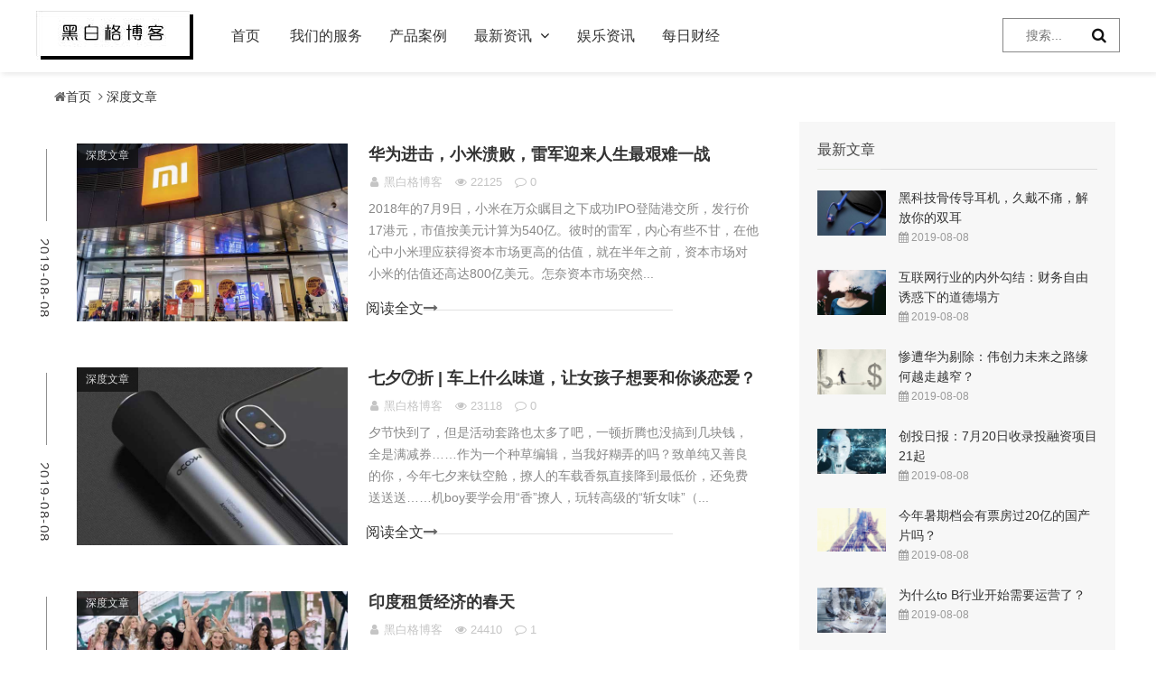

--- FILE ---
content_type: text/html; charset=utf-8
request_url: http://h.a5zt.com/?cate=6
body_size: 7368
content:

    
<!DOCTYPE html>
<html lang="zh-CN">
<head>
<meta charset="UTF-8">
<meta name="viewport" content="width=device-width, initial-scale=1.0, minimum-scale=1.0, maximum-scale=1.0, user-scalable=no">
<meta name="renderer" content="webkit">
<meta name="force-rendering" content="webkit">
<meta http-equiv="X-UA-Compatible" content="IE=edge,Chrome=1">
<meta name="applicable-device" content="pc,mobile"> 
<title>深度文章-zblog屋—黑白格</title>
<meta name="keywords" content="深度文章">
<meta name="description" content="激情澎湃、教学理念先进和教学经验丰富的师资团队，勤力耕耘，硕果累累。多年来，我们专注升学教育与互联网科技相互融合，致力于为孩子创建更加科学的教育培训体系，以科技驱动企业发展，用体系成就孩子未来。激情澎湃、教学理念先进和教学经验丰富的师资团队，勤力耕耘，硕果累累。">
<link rel="shortcut icon" href="http://h.a5zt.com/zb_users/theme/zblog5_heibai/image/favicon_default.ico">
<link rel="stylesheet" href="http://h.a5zt.com/zb_users/theme/zblog5_heibai/fontawesome/css/font-awesome.min.css" type="text/css">
<link rel="stylesheet" href="http://h.a5zt.com/zb_users/theme/zblog5_heibai/style/style.css" type="text/css">
<!--[if lt IE 9]><div><p class="ie9">您的IE浏览器版本过低</p></div><![endif]-->
<script src="http://h.a5zt.com/zb_system/script/jquery-2.2.4.min.js" type="text/javascript"></script>
<script src="http://h.a5zt.com/zb_system/script/zblogphp.js" type="text/javascript"></script>
<script src="http://h.a5zt.com/zb_system/script/c_html_js_add.php" type="text/javascript"></script>
<style type="text/css">
a:focus,a:hover,.navbar li a:focus::before,.navbar li a:hover::before,.navbar li a:focus,.navbar li a:hover,.navbar li a:hover, .navbar li.current-menu-item a, .navbar li.current-post-parent a, .navbar li.current_page_item a,.navbar li.active a, .navbar li.on a,.navbar li.active::before,.navbar li.active a, .navbar li.on a,.slideBox .hd ul .on,.header .moble-bars{color:#;}
.navbar li a:focus::before,.navbar li a:hover::before,.navbar li.active::before{text-shadow: 10px 0 #,-10px 0 #;}
.post-img .mask-tags,.pagination ul > .active > a, .pagination ul > .active > span,.pagination ul > li.next-page > a,#tbCalendar td a,#divContorPanel span.cp-login a:hover,#divContorPanel span.cp-vrs a:hover,#divSearchPanel input[type='submit'],#divAuthors li a:hover,#divTags a:hover,i.fa.fa-folder-open,.headline::before,.com-submit,#topcontrol .fa{background-color:#;}
#divContorPanel span.cp-login a:hover, #divContorPanel span.cp-vrs a:hover,#divAuthors li a:hover,#divTags a:hover{border:1px solid #;}</style>
</head>
<body>
<header class="header">
<div class="containe">
<div id="nav-box" class="nav-bar header-nav right" data-type="category"  data-infoid="6">   
    <div class="container">
        <h1 class="logo">
            <a href="http://h.a5zt.com/" title="zblog屋—黑白格">
                <img src="http://h.a5zt.com/zb_users/theme/zblog5_heibai/image/logo_default.png" alt="zblog屋—黑白格">
            </a>
        </h1> 
         <nav class="nav-bar" >
                <ul class="nav">
                    <li id="nvabar-item-index"><a href="https://h.chishoushou.com">首页</a></li><li id="navbar-category-13"><a href="http://h.a5zt.com/?cate=13">我们的服务</a></li><li id="navbar-category-8"><a href="http://h.a5zt.com/?cate=8">产品案例</a></li><li id="navbar-category-2" class="dropdown">   	 <a href="http://h.a5zt.com/?cate=2" class="dropdown-toggle">最新资讯</a>    	 <ul class="sub-nav">      	 	<li id="navbar-category-3"><a href="http://h.a5zt.com/?cate=3">今日关注</a></li>      	<li id="navbar-category-4"><a href="http://h.a5zt.com/?cate=4">重大新闻</a></li>      	<li id="navbar-category-6"><a href="http://h.a5zt.com/?cate=6">深度文章</a></li>    </ul></li><li id="navbar-category-7"><a href="http://h.a5zt.com/?cate=7">娱乐资讯</a></li><li id="navbar-category-10"><a href="http://h.a5zt.com/?cate=10">每日财经</a></li>                </ul>
                <ul class="mnav">
                    <li id="nvabar-item-index"><a href="https://h.chishoushou.com">首页</a></li><li id="navbar-category-13"><a href="http://h.a5zt.com/?cate=13">我们的服务</a></li><li id="navbar-category-8"><a href="http://h.a5zt.com/?cate=8">产品案例</a></li><li id="navbar-category-2" class="dropdown">   	 <a href="http://h.a5zt.com/?cate=2" class="dropdown-toggle">最新资讯</a>    	 <ul class="sub-nav">      	 	<li id="navbar-category-3"><a href="http://h.a5zt.com/?cate=3">今日关注</a></li>      	<li id="navbar-category-4"><a href="http://h.a5zt.com/?cate=4">重大新闻</a></li>      	<li id="navbar-category-6"><a href="http://h.a5zt.com/?cate=6">深度文章</a></li>    </ul></li><li id="navbar-category-7"><a href="http://h.a5zt.com/?cate=7">娱乐资讯</a></li><li id="navbar-category-10"><a href="http://h.a5zt.com/?cate=10">每日财经</a></li>                </ul>
         </nav>
         <div id="m-btn" class="m-btn"><i class="fa fa-bars"></i></div>
    	<div class="pull-right">
    		<form name="search" method="post" action="http://h.a5zt.com/zb_system/cmd.php?act=search" id="searchform">
    			<input type="text" name="q" id="s" class="search-input" placeholder="搜索...">
    			<button><i class="fa fa-search"></i></button>
    		</form>
    	</div>
    </div>
</div>
</div>
</header>


<div class="breadcrumb">
    <i class="fa fa-home"></i><a title="首页" href="http://h.a5zt.com/">首页</a>
    <i class="fa fa-angle-right"></i><a href="http://h.a5zt.com/?cate=6">深度文章</a>                    </div>
<main class="container" id="mainbox">    <div class="content-wrap">        <section class="article">			                                <article class="post">	<div class="post-img">		<a class="pic float-left" href="http://h.a5zt.com/?id=73" title="华为进击，小米溃败，雷军迎来人生最艰难一战 " ><img src="http://h.a5zt.com/zb_users/upload/2019/08/201908081565193957276113.jpg" alt="华为进击，小米溃败，雷军迎来人生最艰难一战 " title="华为进击，小米溃败，雷军迎来人生最艰难一战 "></a>		<div class="mask-tags">			<a href="http://h.a5zt.com/?cate=6">深度文章</a>		</div>		<div class="left-time">	        <span class="time">2019-08-08</span>	    </div>	</div>	<header>    	<h2 class="ellipsis">    	    <a href="http://h.a5zt.com/?id=73" title="华为进击，小米溃败，雷军迎来人生最艰难一战 ">华为进击，小米溃败，雷军迎来人生最艰难一战 </a>    	</h2>	</header>	<footer>	    <span class="author"><i class="fa fa-user fa-fw"></i>黑白格博客</span>	    <span class="view"><i class="fa fa-eye fa-fw"></i>22125</span>	    <span class="comment"><i class="fa fa-comment-o fa-fw"></i><span>0</span></span>    </footer>	<p class="post-text">        								2018年的7月9日，小米在万众瞩目之下成功IPO登陆港交所，发行价17港元，市值按美元计算为540亿。彼时的雷军，内心有些不甘，在他心中小米理应获得资本市场更高的估值，就在半年之前，资本市场对小米的估值还高达800亿美元。怎奈资本市场突然...	</p>	<div class="read-more">	    <p><a href="http://h.a5zt.com/?id=73" class="more-link">阅读全文</a><i class="fa fa-long-arrow-right"></i></p>	</div></article>                                 			                                <article class="post">	<div class="post-img">		<a class="pic float-left" href="http://h.a5zt.com/?id=72" title="七夕⑦折 | 车上什么味道，让女孩子想要和你谈恋爱？ " ><img src="http://h.a5zt.com/zb_users/upload/2019/08/201908081565193842551374.jpg" alt="七夕⑦折 | 车上什么味道，让女孩子想要和你谈恋爱？ " title="七夕⑦折 | 车上什么味道，让女孩子想要和你谈恋爱？ "></a>		<div class="mask-tags">			<a href="http://h.a5zt.com/?cate=6">深度文章</a>		</div>		<div class="left-time">	        <span class="time">2019-08-08</span>	    </div>	</div>	<header>    	<h2 class="ellipsis">    	    <a href="http://h.a5zt.com/?id=72" title="七夕⑦折 | 车上什么味道，让女孩子想要和你谈恋爱？ ">七夕⑦折 | 车上什么味道，让女孩子想要和你谈恋爱？ </a>    	</h2>	</header>	<footer>	    <span class="author"><i class="fa fa-user fa-fw"></i>黑白格博客</span>	    <span class="view"><i class="fa fa-eye fa-fw"></i>23118</span>	    <span class="comment"><i class="fa fa-comment-o fa-fw"></i><span>0</span></span>    </footer>	<p class="post-text">        								夕节快到了，但是活动套路也太多了吧，一顿折腾也没搞到几块钱，全是满减券……作为一个种草编辑，当我好糊弄的吗？致单纯又善良的你，今年七夕来钛空舱，撩人的车载香氛直接降到最低价，还免费送送送……机boy要学会用“香”撩人，玩转高级的“斩女味”（...	</p>	<div class="read-more">	    <p><a href="http://h.a5zt.com/?id=72" class="more-link">阅读全文</a><i class="fa fa-long-arrow-right"></i></p>	</div></article>                                 			                                <article class="post">	<div class="post-img">		<a class="pic float-left" href="http://h.a5zt.com/?id=71" title="印度租赁经济的春天 " ><img src="http://h.a5zt.com/zb_users/upload/2019/08/201908081565193671270159.jpg" alt="印度租赁经济的春天 " title="印度租赁经济的春天 "></a>		<div class="mask-tags">			<a href="http://h.a5zt.com/?cate=6">深度文章</a>		</div>		<div class="left-time">	        <span class="time">2019-08-08</span>	    </div>	</div>	<header>    	<h2 class="ellipsis">    	    <a href="http://h.a5zt.com/?id=71" title="印度租赁经济的春天 ">印度租赁经济的春天 </a>    	</h2>	</header>	<footer>	    <span class="author"><i class="fa fa-user fa-fw"></i>黑白格博客</span>	    <span class="view"><i class="fa fa-eye fa-fw"></i>24410</span>	    <span class="comment"><i class="fa fa-comment-o fa-fw"></i><span>1</span></span>    </footer>	<p class="post-text">        								2008年，时任红杉印度总经理Shailendra Singh放弃投资电商Flipkart。2010年，Rincon Venture Partners合伙人John Greathouse放弃投资Uber。现在来看，这是两个昂贵无匹的失之交臂...	</p>	<div class="read-more">	    <p><a href="http://h.a5zt.com/?id=71" class="more-link">阅读全文</a><i class="fa fa-long-arrow-right"></i></p>	</div></article>                                 			                                <article class="post">	<div class="post-img">		<a class="pic float-left" href="http://h.a5zt.com/?id=70" title="HT究竟价值几何？火币走向平台币下半场 | 链得得深度 " ><img src="http://h.a5zt.com/zb_users/upload/2019/08/201908081565193602570073.jpg" alt="HT究竟价值几何？火币走向平台币下半场 | 链得得深度 " title="HT究竟价值几何？火币走向平台币下半场 | 链得得深度 "></a>		<div class="mask-tags">			<a href="http://h.a5zt.com/?cate=6">深度文章</a>		</div>		<div class="left-time">	        <span class="time">2019-08-07</span>	    </div>	</div>	<header>    	<h2 class="ellipsis">    	    <a href="http://h.a5zt.com/?id=70" title="HT究竟价值几何？火币走向平台币下半场 | 链得得深度 ">HT究竟价值几何？火币走向平台币下半场 | 链得得深度 </a>    	</h2>	</header>	<footer>	    <span class="author"><i class="fa fa-user fa-fw"></i>黑白格博客</span>	    <span class="view"><i class="fa fa-eye fa-fw"></i>23496</span>	    <span class="comment"><i class="fa fa-comment-o fa-fw"></i><span>0</span></span>    </footer>	<p class="post-text">        								2018年年底，火币就HT（Huobi Token）的回购方案进行了一次社区投票，决定从2019年第一季度起，将回购的HT以“销毁”方式处理。这是一次具有转折性意义的投票，火币现货交易平台Huobi Global和期货交易平台HBDM会从每...	</p>	<div class="read-more">	    <p><a href="http://h.a5zt.com/?id=70" class="more-link">阅读全文</a><i class="fa fa-long-arrow-right"></i></p>	</div></article>                                 			                                <article class="post">	<div class="post-img">		<a class="pic float-left" href="http://h.a5zt.com/?id=69" title="苹果「绑架」开发者 " ><img src="http://h.a5zt.com/zb_users/upload/2019/08/201908071565193499269222.jpg" alt="苹果「绑架」开发者 " title="苹果「绑架」开发者 "></a>		<div class="mask-tags">			<a href="http://h.a5zt.com/?cate=6">深度文章</a>		</div>		<div class="left-time">	        <span class="time">2019-08-07</span>	    </div>	</div>	<header>    	<h2 class="ellipsis">    	    <a href="http://h.a5zt.com/?id=69" title="苹果「绑架」开发者 ">苹果「绑架」开发者 </a>    	</h2>	</header>	<footer>	    <span class="author"><i class="fa fa-user fa-fw"></i>黑白格博客</span>	    <span class="view"><i class="fa fa-eye fa-fw"></i>829</span>	    <span class="comment"><i class="fa fa-comment-o fa-fw"></i><span>0</span></span>    </footer>	<p class="post-text">        								即使只是透过文字，我依然可以感受到乔布斯身上那种被苹果的老朋友们称之为“现实扭曲力场”的力量。他懂得如何创造出令人惊叹的伟大产品，但他不是人类楷模，甚至算不上是一个众人尽可效仿的模范老板。“他的生活以及性格中，有一部分是非常糟糕的”，这是劳...	</p>	<div class="read-more">	    <p><a href="http://h.a5zt.com/?id=69" class="more-link">阅读全文</a><i class="fa fa-long-arrow-right"></i></p>	</div></article>                                 			                                <article class="post">	<div class="post-img">		<a class="pic float-left" href="http://h.a5zt.com/?id=68" title="直击企业数字化转型最前沿，深入讨论云计算趋势" ><img src="http://h.a5zt.com/zb_users/upload/2019/08/201908071565193384783181.jpg" alt="直击企业数字化转型最前沿，深入讨论云计算趋势" title="直击企业数字化转型最前沿，深入讨论云计算趋势"></a>		<div class="mask-tags">			<a href="http://h.a5zt.com/?cate=6">深度文章</a>		</div>		<div class="left-time">	        <span class="time">2019-08-07</span>	    </div>	</div>	<header>    	<h2 class="ellipsis">    	    <a href="http://h.a5zt.com/?id=68" title="直击企业数字化转型最前沿，深入讨论云计算趋势">直击企业数字化转型最前沿，深入讨论云计算趋势</a>    	</h2>	</header>	<footer>	    <span class="author"><i class="fa fa-user fa-fw"></i>黑白格博客</span>	    <span class="view"><i class="fa fa-eye fa-fw"></i>937</span>	    <span class="comment"><i class="fa fa-comment-o fa-fw"></i><span>0</span></span>    </footer>	<p class="post-text">        								计算经过十多年的关键技术的突破和多场景融合落地，已被誉为是应用程序架构未来和企业数字化转型的关键性武器。根据据第三方权威机构披露，云计算已经成为增长最快的科技领域，整体增长速度为25%，而整体IT市场的增长率仅为1.1%，换句话说云计算增长...	</p>	<div class="read-more">	    <p><a href="http://h.a5zt.com/?id=68" class="more-link">阅读全文</a><i class="fa fa-long-arrow-right"></i></p>	</div></article>                                 			                                <article class="post">	<div class="post-img">		<a class="pic float-left" href="http://h.a5zt.com/?id=67" title="字节的搜索，能否跳动？" ><img src="http://h.a5zt.com/zb_users/upload/2019/08/201908071565193239311700.jpg" alt="字节的搜索，能否跳动？" title="字节的搜索，能否跳动？"></a>		<div class="mask-tags">			<a href="http://h.a5zt.com/?cate=6">深度文章</a>		</div>		<div class="left-time">	        <span class="time">2019-08-07</span>	    </div>	</div>	<header>    	<h2 class="ellipsis">    	    <a href="http://h.a5zt.com/?id=67" title="字节的搜索，能否跳动？">字节的搜索，能否跳动？</a>    	</h2>	</header>	<footer>	    <span class="author"><i class="fa fa-user fa-fw"></i>黑白格博客</span>	    <span class="view"><i class="fa fa-eye fa-fw"></i>900</span>	    <span class="comment"><i class="fa fa-comment-o fa-fw"></i><span>0</span></span>    </footer>	<p class="post-text">        								在官方确认将推出智能手机后，字节跳动继续「搞事情」。这一次是已经筹备两年的搜索引擎。7 月 31 日，公众号「字节跳动招聘」发布招聘启事，搜索团队浮出水面，并披露其目标是「打造一个用户体验更加理想的通用搜索引擎」。字节跳动方面向多家媒体表示...	</p>	<div class="read-more">	    <p><a href="http://h.a5zt.com/?id=67" class="more-link">阅读全文</a><i class="fa fa-long-arrow-right"></i></p>	</div></article>                                 			                                <article class="post">	<div class="post-img">		<a class="pic float-left" href="http://h.a5zt.com/?id=66" title="苹果拐点到来，投资人该庆幸还是泄气？ " ><img src="http://h.a5zt.com/zb_users/upload/2019/08/201908071565193105865353.jpg" alt="苹果拐点到来，投资人该庆幸还是泄气？ " title="苹果拐点到来，投资人该庆幸还是泄气？ "></a>		<div class="mask-tags">			<a href="http://h.a5zt.com/?cate=6">深度文章</a>		</div>		<div class="left-time">	        <span class="time">2019-08-07</span>	    </div>	</div>	<header>    	<h2 class="ellipsis">    	    <a href="http://h.a5zt.com/?id=66" title="苹果拐点到来，投资人该庆幸还是泄气？ ">苹果拐点到来，投资人该庆幸还是泄气？ </a>    	</h2>	</header>	<footer>	    <span class="author"><i class="fa fa-user fa-fw"></i>黑白格博客</span>	    <span class="view"><i class="fa fa-eye fa-fw"></i>885</span>	    <span class="comment"><i class="fa fa-comment-o fa-fw"></i><span>0</span></span>    </footer>	<p class="post-text">        								细看了这次财报（2Q19，即2019财年Q3）的分析师会议，苹果管理层主动提了好几次有关“首次购买”的数据。比如，二季度购买了可穿戴设备（主要是Apple
 
Watch）的用户中，有75%是首次购买；买了Mac电脑的用户中近一半是首次...	</p>	<div class="read-more">	    <p><a href="http://h.a5zt.com/?id=66" class="more-link">阅读全文</a><i class="fa fa-long-arrow-right"></i></p>	</div></article>                                 			                                <article class="post">	<div class="post-img">		<a class="pic float-left" href="http://h.a5zt.com/?id=65" title="思科上海裁员300人？或因光纤硬件产品被淘汰 " ><img src="http://h.a5zt.com/zb_users/upload/2019/08/201908071565193039140704.jpg" alt="思科上海裁员300人？或因光纤硬件产品被淘汰 " title="思科上海裁员300人？或因光纤硬件产品被淘汰 "></a>		<div class="mask-tags">			<a href="http://h.a5zt.com/?cate=6">深度文章</a>		</div>		<div class="left-time">	        <span class="time">2019-08-07</span>	    </div>	</div>	<header>    	<h2 class="ellipsis">    	    <a href="http://h.a5zt.com/?id=65" title="思科上海裁员300人？或因光纤硬件产品被淘汰 ">思科上海裁员300人？或因光纤硬件产品被淘汰 </a>    	</h2>	</header>	<footer>	    <span class="author"><i class="fa fa-user fa-fw"></i>黑白格博客</span>	    <span class="view"><i class="fa fa-eye fa-fw"></i>1039</span>	    <span class="comment"><i class="fa fa-comment-o fa-fw"></i><span>0</span></span>    </footer>	<p class="post-text">        								事件之所以会受到关注，一则是因为中美贸易的环境不容乐观，二则是华为与思科竞争升级，最重要的关注点在于思科此次裁员补偿的“N+7”方案相较今年4月甲骨文裁员时的“N+6”更胜一筹，网友纷纷大呼：“希望自己此刻是个被裁的思科人！”但随即，这一传...	</p>	<div class="read-more">	    <p><a href="http://h.a5zt.com/?id=65" class="more-link">阅读全文</a><i class="fa fa-long-arrow-right"></i></p>	</div></article>                                 			                                <article class="post">	<div class="post-img">		<a class="pic float-left" href="http://h.a5zt.com/?id=64" title="医美电商“代运营”灰产：斩不断、理还乱 " ><img src="http://h.a5zt.com/zb_users/upload/2019/08/201908071565192921298866.jpg" alt="医美电商“代运营”灰产：斩不断、理还乱 " title="医美电商“代运营”灰产：斩不断、理还乱 "></a>		<div class="mask-tags">			<a href="http://h.a5zt.com/?cate=6">深度文章</a>		</div>		<div class="left-time">	        <span class="time">2019-08-07</span>	    </div>	</div>	<header>    	<h2 class="ellipsis">    	    <a href="http://h.a5zt.com/?id=64" title="医美电商“代运营”灰产：斩不断、理还乱 ">医美电商“代运营”灰产：斩不断、理还乱 </a>    	</h2>	</header>	<footer>	    <span class="author"><i class="fa fa-user fa-fw"></i>黑白格博客</span>	    <span class="view"><i class="fa fa-eye fa-fw"></i>943</span>	    <span class="comment"><i class="fa fa-comment-o fa-fw"></i><span>0</span></span>    </footer>	<p class="post-text">        								前不久，刚刚上市的“医美第一股”新氧感觉有些“窒息”，在短短的一个月内，其接连被媒体曝出多个负面消息。7月15日，新京报发表文章指出新氧APP商家涉售违禁药。紧随其后，其APP应用上的“美丽日记”、“医生问答”等栏目，被媒体爆光内容造假、机...	</p>	<div class="read-more">	    <p><a href="http://h.a5zt.com/?id=64" class="more-link">阅读全文</a><i class="fa fa-long-arrow-right"></i></p>	</div></article>                                 					    

<div class="pagination pagination-multi">
<ul>
<li class='active'><span>1</span></li>
<li><a href="http://h.a5zt.com/?cate=6&amp;page=2" title="第2页">2</a></li>
<li class="next-page"><a href="http://h.a5zt.com/?cate=6&amp;page=2" title="下一页">下一页</a></li>
<li><a href="http://h.a5zt.com/?cate=6&amp;page=2" title="最后一页">尾页</a></li>
</ul>
</div>
        </section>    </div>    <aside class="sidebar" id="sidebar">        

<dl class="function" id="aside_new">
<dt class="function_t">最新文章</dt><dd class="function_c">


<ul><li><div class="previous-one-img"><a target="_blank" href="http://h.a5zt.com/?id=140" title="黑科技骨传导耳机，久戴不痛，解放你的双耳 ">
           <img src="http://h.a5zt.com/zb_users/upload/2019/08/201908081565201803433838.jpg" class="" alt="黑科技骨传导耳机，久戴不痛，解放你的双耳 "></a></div><div class="previous-recent-title">
    		<h4 class="title"><a target="_blank" href="http://h.a5zt.com/?id=140" title="黑科技骨传导耳机，久戴不痛，解放你的双耳 ">
              黑科技骨传导耳机，久戴不痛，解放你的双耳            
    		</a></h4>
    		<span class="info"><i class="fa fa-calendar"></i>
             2019-08-08           
    		</span>
    	</div>
    </li><li><div class="previous-one-img"><a target="_blank" href="http://h.a5zt.com/?id=139" title="互联网行业的内外勾结：财务自由诱惑下的道德塌方 ">
           <img src="http://h.a5zt.com/zb_users/upload/2019/08/201908081565201636770842.jpg" class="" alt="互联网行业的内外勾结：财务自由诱惑下的道德塌方 "></a></div><div class="previous-recent-title">
    		<h4 class="title"><a target="_blank" href="http://h.a5zt.com/?id=139" title="互联网行业的内外勾结：财务自由诱惑下的道德塌方 ">
              互联网行业的内外勾结：财务自由诱惑下的道德塌方            
    		</a></h4>
    		<span class="info"><i class="fa fa-calendar"></i>
             2019-08-08           
    		</span>
    	</div>
    </li><li><div class="previous-one-img"><a target="_blank" href="http://h.a5zt.com/?id=138" title="惨遭华为剔除：伟创力未来之路缘何越走越窄？ ">
           <img src="http://h.a5zt.com/zb_users/upload/2019/08/201908081565201568350732.jpg" class="" alt="惨遭华为剔除：伟创力未来之路缘何越走越窄？ "></a></div><div class="previous-recent-title">
    		<h4 class="title"><a target="_blank" href="http://h.a5zt.com/?id=138" title="惨遭华为剔除：伟创力未来之路缘何越走越窄？ ">
              惨遭华为剔除：伟创力未来之路缘何越走越窄？            
    		</a></h4>
    		<span class="info"><i class="fa fa-calendar"></i>
             2019-08-08           
    		</span>
    	</div>
    </li><li><div class="previous-one-img"><a target="_blank" href="http://h.a5zt.com/?id=137" title="创投日报：7月20日收录投融资项目21起 ">
           <img src="http://h.a5zt.com/zb_users/upload/2019/08/201908081565201466917207.jpg" class="" alt="创投日报：7月20日收录投融资项目21起 "></a></div><div class="previous-recent-title">
    		<h4 class="title"><a target="_blank" href="http://h.a5zt.com/?id=137" title="创投日报：7月20日收录投融资项目21起 ">
              创投日报：7月20日收录投融资项目21起            
    		</a></h4>
    		<span class="info"><i class="fa fa-calendar"></i>
             2019-08-08           
    		</span>
    	</div>
    </li><li><div class="previous-one-img"><a target="_blank" href="http://h.a5zt.com/?id=136" title="今年暑期档会有票房过20亿的国产片吗？ ">
           <img src="http://h.a5zt.com/zb_users/upload/2019/08/201908101565407720696918.jpg" class="" alt="今年暑期档会有票房过20亿的国产片吗？ "></a></div><div class="previous-recent-title">
    		<h4 class="title"><a target="_blank" href="http://h.a5zt.com/?id=136" title="今年暑期档会有票房过20亿的国产片吗？ ">
              今年暑期档会有票房过20亿的国产片吗？            
    		</a></h4>
    		<span class="info"><i class="fa fa-calendar"></i>
             2019-08-08           
    		</span>
    	</div>
    </li><li><div class="previous-one-img"><a target="_blank" href="http://h.a5zt.com/?id=135" title="为什么to B行业开始需要运营了？ ">
           <img src="http://h.a5zt.com/zb_users/upload/2019/08/201908081565201259489372.jpg" class="" alt="为什么to B行业开始需要运营了？ "></a></div><div class="previous-recent-title">
    		<h4 class="title"><a target="_blank" href="http://h.a5zt.com/?id=135" title="为什么to B行业开始需要运营了？ ">
              为什么to B行业开始需要运营了？            
    		</a></h4>
    		<span class="info"><i class="fa fa-calendar"></i>
             2019-08-08           
    		</span>
    	</div>
    </li></ul>

</dd>
</dl>
<dl class="function" id="divTags">
<dt class="function_t">标签列表</dt><dd class="function_c">


<ul><li><a title="财经消息" href="http://h.a5zt.com/?tags=1">财经消息<span class="tag-count"> (1)</span></a></li>
<li><a title="今日财富" href="http://h.a5zt.com/?tags=2">今日财富<span class="tag-count"> (6)</span></a></li>
<li><a title="今日头条" href="http://h.a5zt.com/?tags=3">今日头条<span class="tag-count"> (69)</span></a></li>
<li><a title="婚恋妙招" href="http://h.a5zt.com/?tags=4">婚恋妙招<span class="tag-count"> (1)</span></a></li>
<li><a title="每日财经" href="http://h.a5zt.com/?tags=5">每日财经<span class="tag-count"> (1)</span></a></li>
<li><a title="财报快讯" href="http://h.a5zt.com/?tags=6">财报快讯<span class="tag-count"> (63)</span></a></li>
<li><a title="每日头条" href="http://h.a5zt.com/?tags=7">每日头条<span class="tag-count"> (59)</span></a></li>
<li><a title="今日快讯" href="http://h.a5zt.com/?tags=8">今日快讯<span class="tag-count"> (59)</span></a></li>
</ul>

</dd>
</dl>    </aside></main>
<footer class="footer">
	<div class="footer-ju">
	    <p>
    <a href="#">关于我们</a>|<a href="#">联系方式</a>|<a href="#">邮箱</a>|<a href="#">了解更多</a>|<a href="#">关注我们</a>|<a href="#">留言</a>|<a href="#">反馈消息</a><br>
</p>        <p>Copyright © 2018-2019 版权所有    <!--Powered by <a href="https://www.zblogcn.com/" rel="nofollow">Z-blog</a>zblog屋--><br>
        备案号：<a href="https://beian.miit.gov.cn/" rel="nofollow" target="_blank">京ICP备000002号</a></p>
	</div>
</footer>
<div id="mask" style="display: none;"></div>
<script src="http://h.a5zt.com/zb_users/theme/zblog5_heibai/script/jquery.js" type="text/javascript"></script>
<script src="http://h.a5zt.com/zb_users/theme/zblog5_heibai/script/function.js"></script>
<script src="http://h.a5zt.com/zb_users/theme/zblog5_heibai/script/custom.js"></script>
<script src="http://h.a5zt.com/zb_users/theme/zblog5_heibai/script/navigation.js"></script>
<div id="backtoTop" data-action="gototop">
	<canvas id="backtoTopCanvas" width="45" height="45"></canvas>
	<div class="per">
	</div>
</div>
<!--[if lt IE 9]><script src="http://h.a5zt.com/zb_users/theme/zblog5_heibai/script/html5-css3.js"></script><![endif]-->
<!--统计代码-->
<script>
var _hmt = _hmt || [];
(function() {
  var hm = document.createElement("script");
  hm.src = "https://hm.baidu.com/hm.js?6d2e37116a681811428cbdd6d90ae5e2";
  var s = document.getElementsByTagName("script")[0]; 
  s.parentNode.insertBefore(hm, s);
})();
</script>
</body>
</html><!--97.42 ms , 10 queries , 2905kb memory , 0 error-->

--- FILE ---
content_type: text/css
request_url: http://h.a5zt.com/zb_users/theme/zblog5_heibai/style/style.css
body_size: 15390
content:
@charset "utf-8";abbr,address,article,aside,audio,b,blockquote,body,canvas,caption,cite,code,dd,del,details,dfn,div,dl,dt,em,fieldset,figcaption,figure,footer,form,h1,h2,h3,h4,h5,h6,header,hgroup,html,i,iframe,img,ins,kbd,label,legend,li,mark,menu,nav,object,ol,p,pre,q,samp,section,small,span,strong,sub,summary,sup,table,tbody,td,tfoot,th,thead,time,tr,ul,var,video{margin:0;padding:0;outline:0;border:0;background:0 0;vertical-align:baseline;font-size:100%}
.fl{float:left}
.fr{float:right}
.clear{clear:both}
.ellipsis{overflow:hidden;text-overflow:ellipsis;white-space:nowrap}
*{-webkit-box-sizing:border-box;-moz-box-sizing:border-box;box-sizing:border-box}
:after,:before{-webkit-box-sizing:border-box;-moz-box-sizing:border-box;box-sizing:border-box}
html{font-size:10px;-webkit-tap-highlight-color:transparent}
body{background:#fff;color:#666;font-size:14px;font-family:"Microsoft Yahei",Helvetica,Arial,sans-serif;line-height:1.42857143}
article,aside,details,figcaption,figure,footer,header,hgroup,main,menu,nav,section{display:block}
nav ul,ol{list-style:none}
 ul.nav{margin-left:24px;}
blockquote,q{quotes:none}
blockquote:after,blockquote:before,q:after,q:before{content:none}
a{margin:0;padding:0;background:0 0;color:#333;vertical-align:baseline;text-decoration:none;font-size:100%;-webkit-transition:all .3s ease;-o-transition:all .3s ease;transition:all .3s ease}
a:focus,a:hover{color:#111;text-decoration:none;cursor:pointer}
img{margin:0;padding:0;height:auto;max-width:100%}
ins{background-color:#ff9;color:#323841;text-decoration:none}
mark{background-color:#ff9;color:#323841;font-weight:700;font-style:italic}
.aligncenter{clear:both;display:block;margin-right:auto;margin-left:auto}
.mt10{margin-top:10px}
.mr0{margin-right:0!important}
.container{margin:0 auto;padding:0 20px;max-width:1230px}
.containe{position:relative;margin:0 auto;color:#fff}
.header{display:block;width:100%;background-size:100% 100%}
.logo{float:left}
.logo img{height:54px}
.blog-info{padding-top:18px;color:#5c5c5c}
.blog-name{margin-bottom:15px;color:#fff;font-weight:800;font-size:26px;line-height:26px;width:60%;float:left}
.blog-text{color:#ccc;font-size:14px；
	overflow:hidden!important;text-overflow:ellipsis;margin-bottom:60px;width:60%;float:left;height:40px;line-height:28px}
.blog-data{color:#ccc}
.blog-data .blog-num{margin-right:26px;font-size:14px;line-height:42px}
.blog-data .blog-num b,.blog-data .blog-time b,.blog-data .blog-view b{margin-left:15px;color:#111;font-size:26px}
.blog-data .blog-view{margin-left:30px;font-size:14px;line-height:42px}
.blog-data .blog-time{margin-left:50px;font-size:14px;line-height:42px}
.blog-login{position:absolute;top:87px;right:0;display:block}
.blog-login .btn{display:inline-block;padding:0 30px;height:40px;border-radius:20px;background:#111;color:#fff;font-size:16px;line-height:40px}
.blog-login .btn i{padding-right:5px}
h1.logo{padding-top:12px}
.header-nav{position:relative;z-index:9999;width:100%;background-color:#fff}
#nav-box{height:80px;position:fixed;top:0;left:0;box-shadow:2px 2px 6px #e7e7e7;}
.index-breadcrumb{padding-top:80px}
.breadcrumb{margin-top:80px!important}
.header .nav-bar {float:left;}
.header .nav-bar li {display:inline-block;height:80px;line-height:80px;position:relative;vertical-align:top;}
.header .nav-bar li a {display:inline-block;padding:0 15px;color:#333;font-size:16px;position:relative;z-index:2;min-width:68px;text-align:center}
.header .nav-bar li em[class*="dot"] {display:inline-block;position:relative;left:-10px;z-index:1;width:16px;}
.header .nav-bar li em[class*="dot"] .fa {color:#111;font-size:16px;width:16px;display:block;}
.header .nav-bar li.active a,.header .nav-bar li a:hover {opacity:1;}

.header .nav-bar li a{-webkit-transition:color .3s;-moz-transition:color .3s;transition:color .3s}
.header .nav-bar li a::before,.nav-bar li.active::before{position:absolute;top:26px;left:50%;color:transparent;content:'*';text-shadow:0 0 transparent;font-size:1.2em;-webkit-transition:text-shadow .3s,color .3s;-moz-transition:text-shadow .3s,color .3s;transition:text-shadow .3s,color .3s;-webkit-transform:translateX(-50%);-moz-transform:translateX(-50%);transform:translateX(-50%);pointer-events:none}
.nav-bar li a:focus::before,.nav-bar li a:hover::before{color:#111;text-shadow:10px 0 #111,-10px 0 #111}
.nav-bar li a:focus,.nav-bar li a:hover{color:#111}
.header .nav-bar li.active::before{color:#111;text-shadow:10px 0 #111,-10px 0 #111}
/*二级高亮*/
.header .nav-bar ul li>ul {width:140%;padding:10px 0;min-width:110px;position:absolute;top:100%;left:50%;transform:translateX(-50%);right:0;background:#fff;z-index:888;visibility:hidden;opacity:0;box-shadow:0px 8px 20px 0px rgba(0,0,0,0.2);-webkit-transition:all .3s ease;-o-transition:all .3s ease;transition:all .3s ease;}
.header .nav-bar ul li>ul li {width:100%;height:44px;line-height:44px;display:block;}
.header .nav-bar ul li>ul li a {width:100%;text-align:center;height:42px;line-height:42px;font-size:15px;color:rgba(0,0,0,0.8);opacity:1}
.header .nav-bar ul li>ul li.on a,.header .nav-bar ul li>ul li.on a:hover {background:#fff;}
.header .nav-bar ul li.on>ul {visibility:visible;opacity:1;}
.header .nav-bar ul li>ul li em[class*="dot"] {position:absolute;right:5px;left:auto;top:10px;z-index:3;-webkit-transform:rotate(-90deg);-ms-transform:rotate(-90deg);-o-transform:rotate(-90deg);transform:rotate(-90deg);}
.header .nav-bar ul li.on>ul li em[class*="dot"] .fa {color:rgba(255,255,255,0.8);}
/*三级高亮*/
.header .nav-bar ul li>ul li .sub-nav {visibility:hidden;opacity:0;display:none;left:-100%;transform:none;}
.header .nav-bar ul li>ul li.on .sub-nav {right:-100%;left:auto;top:0;visibility:visible;opacity:1;display:block;}
.header .nav-bar ul li>ul li.on .sub-nav li a,.header .nav-bar ul li>ul li.on .sub-nav li a:hover {background:rgba(0,0,0,0);color:rgba(255,255,255,0.8);}
.header .nav-bar ul li>ul li.on .sub-nav li.on a,.header .nav-bar ul li>ul li.on .sub-nav li.on a:hover {background:#ff4b4b;color:rgba(255,255,255,0.8);}
/*移动端*/
.m-btn {position:absolute;top:0;bottom:0;left:5px;padding:0 15px;height:100%;display:none;line-height:48px;cursor:pointer;}
.m-btn i {color:#111;opacity:0.7;font-size:20px;line-height:48px;}
.m-btn:hover i {opacity:1}
.m-nav {width:190px;background:#111;position:fixed;top:0;bottom:0;left:-190px;-webkit-transition:all .3s ease;-o-transition:all .3s ease;transition:all .3s ease;z-index:999}
.m-nav .m-btn {height:48px;line-height:48px;left:auto;right:-45px;display:none;}
.m-nav ul {padding-top:0px;}
.m-nav li {width:100%;position:relative;}
.m-nav li a {padding:0 25px;line-height:48px;color:#fff;display:block;border-bottom:1px solid rgba(255,255,255,0.08);}
.m-nav li a:hover {background:rgba(0,0,0,0.1);}
.m-nav ul li>ul {display:none;}
.m-nav li em[class*="dot"] {position:absolute;top:0px;right:0px;width:48px;height:48px;text-align:center;border-left:1px solid rgba(255,255,255,0);cursor:pointer;}
.m-nav li em[class*="dot"] .fa {font-size:18px;color:#fff;-webkit-transition:all .3s ease;-o-transition:all .3s ease;transition:all .3s ease;position:absolute;width:48px;line-height:48px;top:0;left:0;}
.m-nav li em[class*="dot"] .fa.open {-webkit-transform:rotate(180deg);-ms-transform:rotate(180deg);-o-transform:rotate(180deg);transform:rotate(180deg);}
.m-nav ul li>ul li {background:rgba(0,0,0,0.15);}
.m-nav ul li>ul li a {border-bottom:1px solid rgba(255,255,255,0.05);opacity:0.8;font-size:12px;text-indent:1em}
.mnav{display:none;}

select{margin:0;width:100%;height:25px;background:#fff;line-height:25px}
.pull-right{position:relative;float:right!important;margin-top:20px}
.pull-right form input{padding:5px 35px 5px 25px;width:130px;height:38px;outline:0;border:1px solid #888;background:#fff;font-size:14px;transition:width .3s linear}
.pull-right form input:focus{width:180px}
.pull-right form button{position:absolute;top:10px;right:15px;margin:0;padding:0;outline:0;border:none;background:0 0;color:#111;font-weight:300;font-size:17px;line-height:normal;cursor:pointer}
.login,.register{width:70px;float:right;margin-left:16px;}
.login span a,.register span a{display:block;height:80px;line-height:80px;}
.login span a i,.register span a i{font-size:14px;color:#111;font-style:normal;border:1px solid #efefef;padding:8px 20px;border-radius:30px;}
.breadcrumb{clear:both;overflow:hidden;margin:0 auto;padding:10px 20px;height:35px;max-width:1200px;line-height:35px}
.fa-angle-right,.fa-bullhorn{margin:0 4px;font-size:30px；}
.slider{overflow:hidden;margin:0 auto;max-width:1200px;height:300px!important;margin-bottom:20px}
.slider .slideBox{position:relative;margin-bottom:20px;width:100%;height:300px}
.slider .slideBox .bd{position:relative;z-index:0;height:300px!important}
.slider .slideBox .bd img{width:100%;height:auto!important}
.slideBox .next,.slideBox .prev{position:absolute;top:40%;z-index:10;width:38px;height:60px;line-height:60px;font-size:30px;color:#fff;background:#000;cursor:pointer;opacity:0.5;}
.slideBox .prev{left:0;padding-left:10px;}
.slideBox .next{right:0;padding-left:12px;}
.slideBox .next:hover,.slideBox .prev:hover{opacity:.8}
.slideBox .hd{position:absolute;bottom:0;left:0;z-index:1;width:100%;height:60px;text-align:center;line-height:60px}
.slideBox .hd ul li{display:inline-block;margin:0 4px 5px 4px;width:11px;height:11px;opacity:.8;cursor:pointer;color:#fff}
.slideBox .hd ul .on{opacity:1;color:#111;opacity:.8}
.first_pro{width:32%;background-color:#f7f7f7;margin:0 16px 16px 0}
.first_pro:nth-child(3n){margin-right:0}
.first_pro .first_pic{width:100%;height:260px;position:relative;overflow:hidden}
.first_pro .first_article{margin:16px}
.first_pro .first_article h2{font-size:18px;line-height:30px;height:60px;margin-top:8px;overflow:hidden;}
.first_pro .first_article h2 a{font-size:18px transition:ease-in-out 0.5s;}
.first_pro .first_article h2 a:hover{letter-spacing:1.5px;}
.first_pro .first_article .tag_wrap{position:relative;width:40%;height:28px;box-sizing:border-box;display:inline-block;}
.first_pro .first_article .tag_wrap .tag_content{display:inline-block;width:100%;height:100%;line-height:28px;text-align:center;background:#fff;color:#444;position:absolute;left:0;top:0;z-index:1;border:1px dotted #5c5c5c;}
.first_pro .first_article .tag_wrap:after{position:absolute;top:4px;left:4px;display:block;content:"";background:#4f4f4f;width:100%;height:100%;} 
.first_pro .first_article p{font-size:14px;color:#444;line-height: 1.65em;margin: 10px 0 8px;height: 90px;overflow: hidden;}
.first_article .article_bottom span{padding-right:10px;color:#666;font-size:12px}
.first_article .article_bottom span i{padding-right:8px}
.content-wrap{float:left;width:100%;margin-top:20px}
.article{margin-right:370px;min-height:600px}
.archive-head{position:relative;overflow:hidden;margin-bottom:10px;padding:15px 20px;border-top:1px solid #eee;background-color:#fff}
.headline h1{float:left}
.headline span{float:left}
.headline{position:relative;margin-bottom:20px;padding-bottom:10px;height:40px;border-bottom:2px solid #ecedee;color:#2a363c;font-weight:700;font-size:16px;line-height:28px}
i.fa.fa-folder-open{float:left;margin-right:10px;width:28px;height:28px;background-color:#2a363c;color:#FFF;text-align:center;font-size:14px;line-height:28px}
i.fa-rss{float:right;margin:6px 0 0 20px;color:#111}
.headline:before{position:absolute;bottom:-2px;left:0;width:28px;height:2px;background-color:#2a363c;content:""}
.archive-list p{line-height:22px}
.post{position:relative;overflow:hidden;padding:24px 24px 24px 40px;background-color:#fff;-webkit-transition:all .4s ease;transition:all .4s ease}
.istop{padding:15px 30px}
.post header{position:relative}
.post header h2{padding-bottom:8px;font-size:18px;line-height:24px;}
.post header h2 a{transition:ease-in-out 0.5s;}
.post header h2 a:hover{letter-spacing:1.5px;}
.istop .post-title{font-size:18px}
.post-img{position:relative;float:left;margin-right:3%;height:200px;width:300px}
.post-img img{height:auto;width:100%;}
.post .post-img .left-time{position:absolute;top:0;width:10%;}
.post .post-img .left-time:before{position:absolute;content:"";background:#909090;height:80px;width:1px;left:-34px;top:6px;display:inline-block;}
.post .post-img .left-time .time{position: absolute;left: -80px;top: 13.5em;font-size: 15px;letter-spacing:1.5px;color:#3f3d3d;-webkit-transform: rotate(90deg) translateX(-72%);-ms-transform: rotate(90deg) translateX(-72%);-moz-transform:rotate(90deg) translateX(-72%);-o-transform:rotate(90deg) translateX(-72%);transform: rotate(90deg) translateX(-72%);}
.article_top{color:red;padding-right:5px}
.post-img .mask-tags{position:absolute;top:0;left:0;z-index:50;display:block;padding:5px 10px;background-color:#111;color:#fff;font-size:12px;opacity:.8;}
.post-img .mask-tags a{color:#fff}
.post-text{display:block;font-size:14px;line-height:24px;color:#888;height: 96px;overflow: hidden;}
.post footer{margin:0 0 8px;height:auto;color:#999}
.post footer span{display:inline-block;margin-right:10px;color:#c5c5c5;font-size:13px}
.post footer span a{color:#999}
.post footer span .fa{display:inline-block;margin-right:4px;width:13px;font-size:13px}
.read-more{margin-top:16px;position:relative;}
.read-more:after{position:absolute;content:"";display:inline-block;left:320px;top:12px;width:340px;height:1px;background:#e1e1e1;}
.read-more p{position:absolute;z-index:1;left:320px;}
.read-more p a{font-size:16px;background-color:#fff;}
.read-more p i{-webkit-transition: all 0.23s ease 0.05s;transition: all 0.23s ease 0.05s;font-size:16px;}
.read-more p:hover i{margin-left:280px;}
#content-index-control{position:absolute;top:3px;right:5px;color:red;cursor:pointer}
#content-index-wrap{position:relative;float:right;margin:10px 0 0;max-width:280px;background:#fff;font-size:14px}
#content-index{float:right;margin-left:5px;padding:0 6px 0 10px;min-width:120px;border:1px solid #DEDFE1;background:#F7F7F7;line-height:24px}
#content-index b{display:block;font-weight:700;line-height:30px}
#index-ul{margin:0;padding-bottom:5px;border-top:1px dashed #DDD}
#index-ul li{margin:3px 0 3px 20px;padding:0;background:none repeat scroll 0 0 transparent;list-style-type:decimal}
#index-ul li:before{content:""}
#index-ul a{text-decoration:none}
.pagination{padding:24px 0;text-align:center}
.pagination ul{display:inline-block;margin-left:0;margin-bottom:0;padding:0}
.pagination ul>li{display:inline}
.pagination ul>li>a,.pagination ul>li>span{margin:0 5px;float:left;padding:8px 20px 7px;text-decoration:none;background-color:#ddd;color:#666;}
.pagination-multi ul>li>a,.pagination-multi ul>li>span{padding:8px 13px;margin:0 6px;font-size:12px;}
.pagination ul>li>a:focus,.pagination ul>li>a:hover{opacity:1}
.pagination ul>.active>a,.pagination ul>.active>span{background-color:#111;color:#fff;}
.pagination ul>.active>a,.pagination ul>.active>span{cursor:default}
.pagination ul>.disabled>a,.pagination ul>.disabled>a:focus,.pagination ul>.disabled>a:hover,.pagination ul>.disabled>span,.pagination ul>li>span{color:#999;background-color:transparent;cursor:default}
.pagination ul>li.next-page>a{background-color:#111;color:#fff}
@media(max-width:767px){
.pagination-multi ul>li>a{padding:8px 20px}
}
.sidebar{position:relative;float:left;margin-left:-350px;width:350px;margin-top:20px}
.function{overflow:hidden;margin-bottom:20px;padding:20px;background-color:#f7f7f7;}
#divComments li{padding-bottom:16px;border-bottom:1px solid #ddd}
#divComments li:last-child{border-bottom:none;}
.function_t{position:relative;margin-bottom:16px;padding-bottom:10px;border-bottom:1px solid #ddd;font-size:16px;color:#444}
.function_t:after{position:absolute;bottom:-1px;left:0;width:70px;height:1px;background:#e5e6e0;content:""}
.function ul{margin:0;list-style:none}
.divCatalog li{float:left;width:33.33333%}
#aside_hot li,#aside_new li,#aside_random li{position:relative;overflow:hidden;margin-top:20px}
#aside_hot li .previous-one-img,#aside_new li .previous-one-img,#aside_random li .previous-one-img{position:relative;float:left;margin-top:3px;width:75px;height:auto;max-height:75px}
#aside_hot li .previous-one-img a,#aside_new li .previous-one-img a,#aside_random li .previous-one-img a{display:inline-block;width:76px;height:60px;overflow:hidden;}
#aside_hot li .previous-one-img img,#aside_new li .previous-one-img img,#aside_random li .previous-one-img img{width:100%;height:auto}
#aside_hot li .previous-recent-title,#aside_new li .previous-recent-title,#aside_random li .previous-recent-title{margin-left:90px}
#aside_hot li .previous-recent-title h4,#aside_new li .previous-recent-title h4,#aside_random li .previous-recent-title h4{margin-bottom:0;font-weight:400;font-size:14px;line-height:1.6}
#aside_hot li .previous-recent-title span,#aside_new li .previous-recent-title span,#aside_random li .previous-recent-title span{color:#9A9A9A;font-size:12px}
.social .ul{text-align:center;margin-top:36px;}
.social p.title{position:relative;overflow:initial;margin:0 10px;margin-bottom:35px;padding:0;border-bottom:solid 1px #EAEAEA;color:#444;text-align:center;font-size:16px}
.social p.title span{position:relative;bottom:-11px;padding:0 10px;background:#FFF}
.social a.social_a{display:inline-block;color:#666;text-align:center;font-size:20px;margin-right:10px}
.ul_distance{margin:10px 0;}
.ul_distance a{margin-right:24px;font-size:13px;color:#aaa;display:inline-block;}
#about_intro .function_c i.line{display:inline-block;width:300px;height:1px;background:#bbb;}
.f-contact{font-size:16px !important;padding-right:4px;}
.social a.social_contact:last-child{margin-right:0;}
.fa-envelope-o,.fa-qq,.fa-star,.fa-users,.fa-wechat{font-size:20px}
.fa-star{font-size:20px}
.social a.social_weixin:hover .weixin{display:block;}
.social a.social_weixin:hover .wechat{background:#464646;}
.social a.social_weixin .weixin{position:absolute;top:130px;left:80px;z-index:999;display:none;padding:4px;width:130px;height:130px;box-shadow: 0 1px 8px 0 rgba(165, 165, 165, 0.8);}
.social a.social_weixin .wechat{top:88px;}
.social a.social_weixin .wechat img{width:100%;height:122px;}
.widget-thumb{margin:10px 0;height:auto;min-height:55px}
.widget-thumb .post-thumbnail{float:left;margin:0 10px 0 0}
.widget-thumb .post-thumbnail img{padding:4px;width:55px;height:55px;border:1px solid #eee;-webkit-border-radius:27px;-moz-border-radius:27px;border-radius:27px;background:#fff;-webkit-transition:.4s;-webkit-transition:-webkit-transform .4s ease-out;-moz-transition:-moz-transform .4s ease-out;transition:transform .4s ease-out}
.widget-thumb .post-thumbnail:hover img{border:1px solid #ccc;-webkit-box-shadow:0 0 10px #fff;box-shadow:0 0 10px #fff;-webkit-transform:rotateZ(360deg);-moz-transform:rotateZ(360deg);transform:rotateZ(360deg)}
.widget-thumb a{line-height:24px}
.widget-thumb span.date{margin:5px 0 0 10px;color:#AAA;font-size:85%}
/*commentlist*/
.commentlist h3,.commentsform h3{font-size: 1.2em;font-weight: normal;margin-bottom: 10px;border-bottom: 1px solid#eee;padding-bottom: 5px;}
.commentlist {margin-bottom:15px;margin-top:24px;}
.commentlist ol li {clear:both; padding:10px 0;}
.commentlist ol li .cmt-info {position:relative; padding-left:50px; margin-bottom:10px;}
.commentlist ol li .gravatar {position:absolute; left:0; top:3px; width:40px; height:40px;}
.commentlist ol li .gravatar img {display:block; width:100%; height:auto; transform:Rotate(-720deg); transition:transform 0.4s ease 0s;}
.commentlist ol li .gravatar img:hover {transform:Rotate(720deg); transition:transform 0.4s ease 0s;}
.commentlist ol li .cmt-author {font-weight:bold; font-size:0.875em; margin-bottom:5px;}
.commentlist ol li .cmt-author a {color:#000;}
.commentlist ol li .cmt-meta {font-size:0.75em; color:#999;}
.commentlist ol li .cmt-meta span,.commentlist ol li .cmt-meta span a{color:#6B92B2;}
.commentlist ol li .cmt-floor {position:absolute; right:0; top:3px; font-size:0.875em; color:#666;}
.commentlist ol li .cmt-con {font-size:0.875em; color:#333;}
.commentlist ol li ol {margin-left:10px; border:1px solid #ebebeb; background:#f9f9f9; margin-top:15px; padding:0 10px;}
/*commentsform*/
.commentsform p {clear:both; overflow:hidden; margin:16px 0; font-size:0.9em;color: #686868;}
.commentsform .text {width:50%; border:1px solid #ddd; height:35px; line-height:35px; padding:0 5px; margin-right:10px; font-family:'Microsoft Yahei';}
.commentsform textarea {width:98%; border:1px solid #ddd; height:150px; padding:8px 1%; -webkit-border-radius:4px; border-radius:4px; font-size:1em; font-family:'Microsoft Yahei';}
.commentsform .submit,.commentsform a#cancel-reply {width:14%;cursor:pointer; height:35px; font-family:'Microsoft Yahei'; color:#fff; -webkit-border-radius:3px; -moz-border-radius:3px; border-radius:3px; -webkit-appearance:none;}
.commentsform .submit:hover {background:#000; color:#fff; transition:all 0.2s ease-in 0s;}
.commentsform a#cancel-reply {display:block; text-align:center; line-height:32px;}
.commentsform a#cancel-reply:hover {color:#fff; background:#F04848; transition:all 0.2s ease-in 0s;}
/*#comment{background:#fff;padding-top:40px;margin-bottom:22px}
#comments-title{padding-top:100px;margin-top:-100px}
.c-title{font-size:18px;font-weight:500;color:#222}
.comment-disable{padding:1.5em;color:#888;text-align:center}
.comment-disable i.iconfont{padding-right:5px;color:#666;font-size:18px}
.comment-num{color:#999;font-size:16px}
.comment-num .emphasize{color:#f33}
.no-comment{color:#999;text-align:center}
.no-comment i.iconfont{font-size:60px;color:#ddd;display:block;margin-top:-20px;height:90px}
.comment-msg{padding:1.5em 0;overflow:hidden;border-top:1px solid #ddd}
.comment-list .ul{list-style:none;border-top:1px solid #ededed}
.comment-list .li{overflow:hidden;padding:1em}
.comment-list .li:hover{background:#f8f8f8}
.comment-list .li img{width:50px;height:50px;border-radius:100px;}
.comment-list .li:hover img{}
.comment-list .li .clbody{margin-left:70px}
.comment-list .ul .ul{margin-left:4%}
.comment-list .title{font-size:18px;padding:10px 0;color:#222;}
.compost .com-info{margin-bottom:10px;}
.compost .com-info li{float:left;margin-bottom:1em;width:38.3%;padding-right:3%;position:relative;list-style:none;}
.compost .com-info li:nth-child(2){padding-right:0}
.compost .com-info li .verify{position:absolute;right:0%;top:0;z-index:1;height:40px}
.compost .com-info li .verify img{height:100%;border:1px solid #ddd}
.compost .com-info li input{width:100%;height:40px;line-height:40px;padding-left:4px;border:1px solid #ddd;border-radius:3px;text-indent:10px}
.compost .com-name{padding:1em 0 1em .2em}
#cancel-reply{color:#111}
#txaArticle{border-radius:3px;text-indent:5px;margin:0 0 20px 0;padding:5px;width:98%;border:1px solid #ddd;background:#fff;-webkit-appearance:none;font-size:14px}
.com-submit{border-radius:3px;border:none;cursor:pointer;height:40px;line-height:40px;background-color:#111;color:#fff;padding:0 20px;font-size:14px;opacity:.8;}
.com-submit:hover{opacity:1;}
.comment-list .cinfo{height:20px}
.comment-list .clbody .p{word-wrap:break-word}
.cinfo .author{color:#666}
.c-time{color:#999;font-size:12px}
.comment-at{color:#111}
.reply-a{opacity:.5}
.comment-list li:hover .reply-a{opacity:1}
*/
.divContorPanel ul{text-align:center}
.cp-hello{color:#666;font-size:14px;line-height:35px}
.cp-login{color:#666;font-size:14px;line-height:35px}
.cp-vrs{font-size:14px;line-height:35px}
.divArchives li,.divAuthors li,.divCatalog li,.divFavorites li,.divLinkage li,.divNavBar li,.divStatistics li{margin-bottom:5px;padding-bottom:5px}
.divArchives li a,.divAuthors li a,.divCatalog li a,.divFavorites li a,.divLinkage li a,.divMisc li a,.divNavBar li a,.divStatistics li{margin-right:0;color:#555;font-size:14px;-webkit-transition:.3s;-moz-transition:.3s;-o-transition:.3s;-ms-transition:.3s}
.divArchives li:hover a,.divAuthors li:hover a,.divCatalog li:hover a,.divFavorites li:hover a,.divLinkage li:hover a,.divNavBar li:hover a,.divStatistics li:hover{padding-left:20px;-webkit-transition:.3s;-moz-transition:.3s;-o-transition:.3s;-ms-transition:.3s}
.divMisc a{float:left;margin-right:10px;padding-top:18px;padding-bottom:18px;width:43%}
#divTags a,#divLinkage a{display:inline-block;margin:0 10px 10px 0;padding:0 6px;border:2px solid #e5e5e5;font-weight:400;font-size:12px;line-height:30px;width:30%;float:left;height:30px;overflow:hidden;border-right:2px solid #000;border-bottom:2px solid #000;}
#divTags a,#divLinkage a{color:#666;text-align:center}

#divTags a:hover,#divLinkage a:hover{background-color:#111;color:#fff;border:2px solid #111}
.function_c ul li{margin-top:10px}
.divCalendar table{margin-top:10px;width:100%;table-layout:fixed;font-size:13px}
.divCalendar caption{height:35px;border:1px solid #e0e1e2;background-color:#fbfbfb;text-align:center;font-weight:700;font-size:13px;line-height:35px}
.divCalendar caption a{color:#555}
.divCalendar th{height:26px;border:1px solid #e0e1e2;background-color:#fbfbfb;color:#555;text-transform:uppercase}
.divCalendar td{border:1px solid #e0e1e2;color:#666;text-align:center;line-height:30px}
.divCalendar td a{display:block;background:#DC6460;color:#fff;line-height:30px}
.divSearchPanel input[type=text]{margin-left:5px;padding-left:10px;width:70%;height:34px;outline:0;border:1px solid #E8E9E7;background:#fff;vertical-align:bottom}
.divSearchPanel input[type=submit]{padding-right:15px;padding-left:15px;width:27%;outline:0;border:2px solid #e5e6e0;background:#e5e6e0;color:#aaa;font-weight:700;font-size:14px;line-height:28px;cursor:pointer}
.article-container{margin:0 0 20px;padding:20px;background:#fff}
.article-header{padding:0 20px 10px;border-bottom:1px solid #e3e3e3}
.article-header h1{color:#444}
.article-padding{padding:20px 0 0}
.article-title{margin-top:0;margin-bottom:12px;text-align:center;font-size:26px}
.article-meta{text-align:center}
.article-meta span{display:inline-block;margin-right:10px;color:#999;font-size:13px}
.article-meta span a{display:inline-block;color:#999;font-size:13px}
.article-meta span .fa{display:inline-block;margin-right:4px;width:13px;font-size:13px}
.article-content{overflow:hidden;padding:18px 0 0;word-wrap:break-word;line-height:25px}
.article-content p{color:#555;font-size:14px}
.article-content img{height:auto;max-width:100%}
.article-content h2,.article-content h3,.article-content h4,.article-content h5{margin:25px 0;padding:0;color:#555;font-weight:700;padding:10px 0 10px 10px}
.article-content h2,.article-content h3,.article-content h4,.article-content h5{border-left:5px solid #e5e6e0;font-weight:700;font-size:22px;line-height:20px}
.article-content h3{font-size:18px}
.article-content{list-style-type:inherit;}
.article-content h4{font-size:15px}
.article-content h5{font-size:14px}
.article-content ol,.article-content ul{margin:0 0 18px 15px}
.article-content ul{}
.article-content ol{}
.article-content li{margin-bottom:6px}
.article-content p{padding:0 0 8px 0;word-wrap:break-word;line-height:190%}
.article-content pre{word-wrap:break-word}
.article-content table{margin-bottom:18px;width:100%;border-top:solid 1px #ddd;border-left:solid 1px #ddd}
.article-content table th{background-color:#f9f9f9;text-align:center}
.article-content table td,.article-content table th{padding:5px 10px;border-right:solid 1px #ddd;border-bottom:solid 1px #ddd}
.article-content a{color:#333;text-decoration:underline}
.article-content a:hover{color:#111}
.article-content pre,.comment pre{margin:20px 0;padding:10px 15px;border:none;background:#272822;color:#F8F8D4;font:13px/20px 'courier new'}
.article-content blockquote{margin:30px 30px;padding:15px 20px 1px;border-left:5px solid #EEE;color:#999;font-size:16px}
.article-content blockquote p{margin:0;margin-bottom:10px;padding:0}
.post-copyright{margin-top:40px;padding:5px 0;padding-right:30px;background-color:#eee;color:#aaa;text-align:center;font-size:12px}
.article-content embed{display:block;margin-right:auto;margin-left:auto;max-width:100%}
.post-copyright a,.post-copyright a:hover{color:#aaa;text-decoration:none}
.page-post .action-share{margin-bottom:20px;padding:0 0 30px 0;height:50px}
.content-index{position:relative;padding:10px;max-width:30%;border:1px solid #ddd;background:#f8f8f8;font-size:12px;line-height:160%}
.content-index-title{margin:0 0 3px 0;padding:0;font-weight:700;font-size:130%}
.content-index-toctoggle{font-size:9pt}
.content-index ul{margin:0!important;padding:0!important;list-style:none;font-size:100%}
.content-index ul li{margin-bottom:0;list-style:inside}
.content-index li a em{padding-right:5px;font-weight:700;font-style:normal;font-size:68%}
.content-index ul.children{padding-left:0;list-style:none}
.tooltip-trigger{position:relative;text-indent:0}
.tooltip{position:absolute;z-index:99;display:block;visibility:visible;white-space:pre;font-size:12px;line-height:20px;opacity:0;filter:alpha(opacity=0)}
.tin .tooltip-inner{background:#e5e6e0;color:#fff}
.tin .tooltip.top .tooltip-arrow{border-top-color:#e5e6e0}
.tooltip.in{opacity:.8;filter:alpha(opacity=80)}
.tooltip.top{margin-top:-3px;padding:5px 0}
.tooltip.right{margin-left:3px;padding:0 5px}
.tooltip.bottom{margin-top:3px;padding:5px 0}
.tooltip.left{margin-left:-3px;padding:0 5px}
.tooltip-inner{padding:5px 8px;max-width:200px;border-radius:4px;background-color:#000;color:#fff;text-align:center;text-decoration:none}
.tooltip-arrow{position:absolute;width:0;height:0;border-color:transparent;border-style:solid}
.tooltip.top .tooltip-arrow{bottom:1px;left:50%;margin-left:-5px;border-width:5px 5px 0;border-top-color:#000}
.tooltip.top-left .tooltip-arrow{bottom:0;left:5px;border-width:5px 5px 0;border-top-color:#000}
.tooltip.top-right .tooltip-arrow{right:5px;bottom:0;border-width:5px 5px 0;border-top-color:#000}
.tooltip.right .tooltip-arrow{top:50%;left:0;margin-top:-5px;border-width:5px 5px 5px 0;border-right-color:#000}
.tooltip.left .tooltip-arrow{top:50%;right:0;margin-top:-5px;border-width:5px 0 5px 5px;border-left-color:#000}
.tooltip.bottom .tooltip-arrow{top:0;left:50%;margin-left:-5px;border-width:0 5px 5px;border-bottom-color:#000}
.tooltip.bottom-left .tooltip-arrow{top:0;left:5px;border-width:0 5px 5px;border-bottom-color:#000}
.tooltip.bottom-right .tooltip-arrow{top:0;right:5px;border-width:0 5px 5px;border-bottom-color:#000}
.entry-meta{overflow:hidden;margin-top:10px;height:40px;}
.bdshare{float:right}
.title .post-tag{float:right;margin:5px 0 5px 0}
.title .post-tag a{margin-right:5px;padding:3px 8px;border:1px solid #eee}
.post-navigation{clear:both;overflow:hidden;margin:10px 0 0;padding:20px 0;background-color:#fff}
.post-navigation div{position:relative;display:block;width:42%;color:#999;font-size:14px}
.post-previous{float:left;padding-left:40px}
.post-next{float:right;padding-right:40px;text-align:right}
.post-navigation div span{display:block;color:#999;font-size:80%}
.post-navigation div a:after{position:absolute;top:34%;margin-top:-11px;height:22px;color:#EDEDED;font-size:56px;line-height:22px}
.authorbio{margin: 16px 0 0 0;padding: 20px 10px 20px 10px;background:#f7f7f7;}
.post-previous a:after{left:0;content:'«'}
.post-next a:after{right:0;content:'»'}
.spostinfo li{margin-top:1px;font-size:14px;line-height:25px}
.spostinfo li{list-style:none;}
.nb{padding:12px 0;border-bottom:none}
#archive-head .follows{width:auto}
#archive-head .follows li{float:left;margin:0;padding:0;width:28px;height:30px;background:0 0}
.widget .nb li{padding:0;width:28px;height:30px;background:0 0}
.widget .nb li.archive,.widget .nb li.donate{width:80px}
.follows{padding:16px 13px 16px 10px}
.follows ul li{background:0 0}
.follows li a{display:block;margin-left:4px;width:24px;height:24px;opacity:.7}
.follows li a:hover{opacity:1}
.follows li.website a{background-position:0 0}
.follows li.sina_weibo a{background-position:0 -68px}
.follows li.qq_weibo a{background-position:0 -102px}
.follows li.rss a{background-position:0 -238px}
.follows li.email a{background-position:0 -170px}
.follows li.qq a{background-position:0 -34px}
.follows li.twitter a{background-position:0 -204px}
.follows li.google_plus a{background-position:0 -136px}
.follows li{float:left;display:inline;margin-right:4px;height:24px;text-align:center;line-height:190%}
.relates{margin-top:20px;background:#fff}
.title{overflow:hidden;margin-bottom:10px}
.title h3{float:left;margin:0;font-weight:500;font-size:18px;color:#111}
.r4{float:left;width:25%}
#related-img{overflow:hidden;margin-bottom:0;background:#fff}
.related-title{overflow:hidden;background:#fff;margin-top:6px;height: 40px;line-height: 20px;}
.related-site{padding:5px;width:auto;height:auto;max-width:100%}
.related-site-img{overflow:hidden;width:178px;height:120px;max-width:100%}
.related-site-img a img{height:auto;max-width:100%;-webkit-transition:-webkit-transform .3s linear;-moz-transition:-moz-transform .3s linear;-o-transition:-o-transform .3s linear;transition:transform .3s linear}
.related-site-img:hover a img{transition:All .7s ease;-webkit-transform:scale(1.1);-moz-transform:scale(1.1);-o-transform:scale(1.1);-ms-transform:scale(1.1)}
.wenad{margin:0 auto;width:100%;max-width:300px;text-align:center}
.widget-box{position:relative;clear:both;margin-bottom:20px;background:none repeat scroll 0 0 #fff}
.user-center{overflow:hidden;width:100%;border:1px solid #eee}
#user-left{float:left;padding-bottom:10px;width:17.9%}
#user-left .user-avatar{padding:15px;text-align:center}
#user-left .user-avatar img{padding:5px;width:98%;height:auto;max-width:100px;max-height:100px;border:1px solid #eee;-webkit-border-radius:100px;-moz-border-radius:100px;border-radius:100px;-webkit-transition:.4s;-webkit-transition:-webkit-transform .4s ease-out;-moz-transition:-moz-transform .4s ease-out;transition:transform .4s ease-out}
#user-left .user-avatar img:hover{border:1px solid #ccc;-webkit-box-shadow:0 0 10px #fff;box-shadow:0 0 10px #fff;-webkit-transform:rotateZ(360deg);-moz-transform:rotateZ(360deg);transform:rotateZ(360deg)}
#user-menu li{padding:12px 10px;text-align:center}
#user-menu li.current-menu-item{margin:0 -1px;border-left:5px solid #e5e6e0;background:#EEE}
#user-menu li.current-menu-item a{margin-left:-5px;color:#e5e6e0}
#user-menu li i{margin-right:5px}
#user-right{float:left;overflow:hidden;margin:0;padding:10px 1.333333%;width:82%;min-height:600px;border-bottom:none;border-left:1px solid #E1E1E1;background:#fff}
.widget-content{position:relative;z-index:1;padding:10px 15px;border-bottom:1px solid #E1E1E1}
#user-right #archive-head{margin:0 -15px;padding:10px 15px;border-bottom:1px solid #E1E1E1;background:#fff}
#archive-head h1{margin-bottom:10px;font-size:20px}
#archive-head .rss-cat-icon i{color:#F74D4D}
#user-right .post-count{padding:15px 10px;border-bottom:1px solid #eee;font-weight:700}
.archive-simple{padding:10px 0;border-bottom:1px solid #eee}
#user-right .archive-simple h2{padding-left:5px;font-size:14px;line-height:40px}
.archive-simple h2{display:inline-block;overflow:hidden;margin:0;width:60%;text-overflow:ellipsis;white-space:nowrap;font-weight:400;font-size:16px;line-height:28px}
.archive-simple h2 a i{margin-right:5px}
.archive-simple p.post-meta{float:right;width:36%}
.post-meta{margin:10px 0;line-height:20px}
.archive-simple span{margin-right:5px}
.post-meta span{margin-right:10px;color:#999}
.post-meta span i{margin-right:3px}
#al_expand_collapse{float:right;width:87px;background:#a3a3a3;color:#fff;text-align:center;text-shadow:0 1px 0 #000;font-size:12px;line-height:25px}
.al_year{margin-top:15px;margin-bottom:10px;padding-top:4px;padding-bottom:4px;text-indent:1em;font-weight:700;font-size:18px;border-top-width:1px;border-bottom-width:1px;border-top-style:dashed;border-bottom-style:dashed;border-top-color:#CCC;border-bottom-color:#CCC}
.al_mon_list li{margin:5px 0}
.al_mon{padding-left:5px}
.fa-book{margin-right:5px}
.al_post_list li{margin:5px 0;padding-left:25px;font-size:14px}
.al_post_list li a{text-decoration:none!important}
.article-content h5{margin-top:10px;margin-bottom:10px;text-indent:.5em;font-size:18px;border-top-width:1px;border-bottom-width:1px;border-top-style:dashed;border-bottom-style:dashed;border-top-color:#CCC;border-bottom-color:#CCC}
.list-unstyled{float:left;margin:25px 0 0 26px;margin:2px;width:100%;color:#000;font-size:14px;line-height:30px;line-height:200%}
.list-unstyled li{float:left;margin:0 10px 0 0;padding:5px;width:100%}
.list-unstyled a{padding:5px 8px;color:#333}
.list-inline{overflow:hidden;padding-top:0;width:100%;list-style:none;text-align:center}
.list-inline li{float:left;background:#111;width:31px;height:31px;line-height:31px;color:#fff;text-align:center;margin:4px;border-radius:2px}
.list-inline li:hover{background:#333d46;color:#fff}
.list-inline a{display:block;color:#fff;text-decoration:none}
.list-inline a:hover{color:#fff}
.ist-inlin a.current{color:#333;text-decoration:none}
#comments,.comment-box,.relatedpost{clear:both;overflow:hidden;margin-top:5px;margin-bottom:10px;padding:15px;border:1px solid #eee;background:#fff}
#comments h4,.relatedpost h3,div.comment-box h4{font-weight:400;font-size:16px}
#comments h4{padding-bottom:12px}
#comment_form{display:block;overflow:hidden;padding:20px 10px 0 0}
.ie6show{display:none;height:3px}
.col1,.col2{margin:0;padding:0}
.col1{float:left;overflow:hidden;padding:0 5px 0;width:30%;background-position:right top}
.col2{float:right;width:68%;height:auto;background-position:0 0}
#comment_form textarea{overflow:auto;margin:0;padding:10px;width:100%;height:164px;color:#222;font-family:Verdana,'Microsoft Yahei',Arial,Helvetica,sans-serif;line-height:17px;resize:none}
.comments ol li{margin:0 0 1em}
input#author,input#email,input#url{padding:4px 10px 4px 50px;color:#333;font-size:12px;line-height:24px}
.com{position:relative}
.com p{margin:0}
.comment-time{padding-top:8px}
.addcomment{position:absolute;left:0;width:26px;height:25px;background-position:0 -124px}
ol.comment-list{position:relative}
div.comment-box,div.comment-box ol,ol.comment-list,ol.comment-list ol{margin:0;list-style:none}
ol.comment-list li{overflow:hidden;margin:0;padding:10px 0 10px 0;border-bottom:1px dashed #eee}
div.comment-box{overflow:hidden;margin:5px 0 10px}
ol.comment-list li .comment-reply{float:right}
ol.comment-list li .comment-reply a{border:none;color:#aaa;font-size:11px}
.children{padding-left:44px!important;}
.comment-reply a{margin-top:-200px}
.comment-meta{padding:5px 0 0 65px;color:#999;font-size:14px}
.avatar{padding:1px;border:1px #ddd solid;background:#fff}
.comment-author{float:left;display:block;width:56px;text-align:center}
.fn a{overflow:hidden;height:16px;color:#d32}
.fn a:hover{color:#555}
cite.fn{clear:both;padding-right:7px;color:#d32;font-style:normal;font-size:16px}
#comment_form textarea,.post .con .oddli,input#author,input#email,input#url,textarea#comment{-webkit-box-sizing:border-box;-moz-box-sizing:border-box;box-sizing:border-box;border:solid 1px #E8E8E8;-webkit-border-radius:4px;-khtml-border-radius:4px;-moz-border-radius:4px;border-radius:4px;background:#eee;-webkit-box-shadow:1px 1px 0 rgba(255,255,255,.5);-moz-box-shadow:1px 1px 0 rgba(255,255,255,.5);box-shadow:1px 1px 0 rgba(255,255,255,.5);-ms-box-sizing:border-box;-o-border-radius:4px;-ms-border-radius:4px;-o-box-shadow:1px 1px 0 rgba(255,255,255,.5)}
.comment-parent{border-top:solid 1px #E8E8E8}
.comment-child{border-top:solid 1px #E8E8E8}
.comment-p{position:relative;overflow:hidden;margin-left:64px;padding:6px 0 10px 0}
.post .con .oddli{padding:6px 10px}
ol.comment-list li .respond{padding:5px 0}
#respond .cancel-comment-reply a{float:right;display:block;height:22px;border:none;color:#aaa;font-size:12px}
#comment_form label{position:absolute;float:left;display:block;margin:0 0 0 10px;margin-top:3px;color:#555;font-size:12px;line-height:30px}
#comment_form label .required{color:#C04E37}
#comment_form .text{width:100%}
#comment_form p{margin-bottom:8px}
.submit{display:block;display:block;margin-top:2px;width:100%;height:37px;border:none;border:none;-webkit-border-radius:4px;-khtml-border-radius:4px;-moz-border-radius:4px;border-radius:4px;background:#000;color:#fff;color:#fff;font-size:12px;font-size:12px;font-family:'Microsoft Yahei',Verdana,Arial,Helvetica,sans-serif;-o-border-radius:4px;-ms-border-radius:4px}
.submit:hover{background:#111;color:#fff}
.display-none,.form .go{display:none}
.comment_navi{margin:10px 0 10px 0;height:20px;text-align:center;font-size:14px;font-family:Tahoma,Verdana,Arial}
.comment_navi a,.comment_navi a:link,.comment_navi span.current,.comment_navi span.extend,.comment_navi span.pages{margin:0 1px 0 1px;padding:2px 6px 2px 6px!important;border-color:#eee!important;border-style:solid!important;border-width:1px!important;background-color:#fff!important;color:#000!important;text-transform:uppercase}
.comment_navi a:hover,.comment_navi span.current{background-color:#ddd!important;color:#fff!important}
#postnavi .prev,.navigation .nav-previous{float:left}
.comment-author img{float:left;padding:4px;width:56px;height:56px;border:1px solid #eee;-webkit-border-radius:37px;-moz-border-radius:37px;border-radius:37px;background:#fff;-webkit-transition:.4s;-webkit-transition:-webkit-transform .4s ease-out;-moz-transition:-moz-transform .4s ease-out;transition:transform .4s ease-out}
.comment-author img:hover{border:1px solid #ccc;-webkit-box-shadow:0 0 10px #fff;box-shadow:0 0 10px #fff;-webkit-transform:rotateZ(360deg);-moz-transform:rotateZ(360deg);transform:rotateZ(360deg)}
.post-password-form{padding:10px 0;line-height:30px}
.author-info img{float:left;padding:4px;width:42px;height:42px;border:1px solid #eee;-webkit-border-radius:37px;-moz-border-radius:37px;border-radius:37px;background:#fff;-webkit-transition:.4s;-webkit-transition:-webkit-transform .4s ease-out;-moz-transition:-moz-transform .4s ease-out;transition:transform .4s ease-out}
.author-info img:hover{border:1px solid #ccc;-webkit-box-shadow:0 0 10px #fff;box-shadow:0 0 10px #fff;-webkit-transform:rotateZ(360deg);-moz-transform:rotateZ(360deg);transform:rotateZ(360deg)}
.archive-search h1{font-size:20px}
.archive-search,.post-search p{position:relative;overflow:hidden;margin-bottom:20px;padding:20px;border:1px solid #eee;border-radius:2px;background-color:#fff;-webkit-transition:all .4s ease;transition:all .4s ease}
.post-search p:hover{box-shadow:0 0 8px rgba(46,143,237,.3)}
.post-search p a:first-child{font-size:18px;line-height:30px}
.post-search p a:hover{color:#e5e6e0}
.post-search p strong{color:#e5e6e0}
#gotop{position:fixed;right:10px;bottom:10px;z-index:1000}
#gotop span{position:relative;display:block;margin:5px 0;width:36px;height:36px;background:rgba(0,0,0,.2);color:#fff;cursor:pointer}
#gotop span i{position:absolute;top:50%;left:50%;margin-top:-18px;margin-left:-18px;width:36px;height:36px;color:#fff;text-align:center;font-style:inherit;font-size:20px;line-height:36px}
#gotop a{display:block;color:#fff;cursor:pointer}
#gotop span:hover{background:#777}
.ads{overflow:hidden;margin-bottom:10px;padding:15px;border:1px solid #eee;background-color:#fff}
.footer{clear:both;margin-top:10px;padding:15px 0;width:100%;background:#333;color:rgba(204,204,204,1);padding:20px}
.footer a{color:#aaa;padding:0 8px}
.footer a:hover{color:#eee;}
.footer-ju{position:relative;overflow:hidden;margin:0 auto;max-width:1160px;background:#333;color:rgba(204,204,204,1)}
.footer-ju p{text-align:center;line-height:28px}
.link{margin:0 auto;margin-top:10px;margin-bottom:20px;max-width:1160px}
.link span{float:left;font-size:14px}
.link ul li{display:inline;padding:0 5px}
#mask{position: fixed;left: 0;top: 0;width: 100%;height: 100%;background: rgba(0,0,0,.6); z-index: 899;display: none;}
.fa-remove{color:#fff !important;}
/*侧栏关于第二种样式*/
#about_intro{padding:0;padding-bottom:10px;}
.about_name{position:relative;margin-top:40px;margin-bottom:24px;text-align:center;font-size:18px;color:#333;}
.about_name:after{position:absolute;content:"";display:inline-block;background:#4a4a4a;left:122px;top:6px;width:96px;height:31px;}
.about_name span{display:inline-block;font-size:16px;color:#333;padding:4px 16px;border:1px dotted #5c5c5c;background:#fff;position:absolute;left:116px;z-index:1;}
#about_intro .function_c p{padding:10px 30px;}
#about_intro .function_c p.about_tag{width:100%;line-height: 1.75em;padding-bottom: 16px;}
#about_intro .function_c p.about_weix{margin-top:-10px;}
#about_intro .function_c p strong{font-size:16px;}

@media screen and (max-width:1200px){
    .first_pro{width:100%;}
    .tag_boxer{width:30%;}
    .article_contact .tag_boxer .tag_content{white-space:normal;padding:4px 8px;}
    .article_contact .contact_detail{width: 65%;white-space:normal;}
}
@media screen and (max-width:980px){
.header{height:auto;}
.slider,.recommend{margin-bottom:20px;}
.navbar li a::before, .navbar li.active::before{content:none;}
.none{display:block!important}
.containe{padding:0}
.first_pro{width:100%;background:#fff;margin:0;}
.first_pro .first_article h2 a,.first_pro .first_article h2 a:hover{font-size:16px;}
.first_pro .first_article h2{white-space: nowrap}
.slideBox .next, .slideBox .prev{height:40px;width:30px;line-height:40px;padding-left:6px;}
.first_pro .first_article p{font-size:14px;}
.first_pro .first_pic{height: 60vw;}
.first_pro .first_article p{height:70px;}
.first_pro .first_article .tag_wrap{width:26%;}
.index-breadcrumb{padding-top:20px;}
.content-wrap{margin-top:0px;}
.pagination ul>li{display:none;}
.pagination ul li.active,.pagination ul li.next-page{display:inline-block!important;}
.slider,.slider .slideBox .bd img,.slider .slideBox .bd,.slider .slideBox{height:50vw!important;}
.slideBox .hd{bottom:0px;height:30px;line-height:30px;}
.logo{top:0px;left:10px;padding-top:0!important;}
.blog-text{margin-bottom:0}
.header-nav{height:50px!important}
.logo img{height:50px;width:40%;}
.blog-info{padding-left:135px}
.blog-name{margin-bottom:10px}
.ellipsis{white-space: normal;}
.post-navigation div{width:46%}
.post footer .view,.post footer .time,.post footer .view .fa,.post footer .time .fa{display:inline-block!important;}
.header .moble-bars{display:block;padding:10px;width:50px;border-bottom:0;color:#111;font-size:14px;line-height:28px;float:right}
.header .moble-bars i{padding-top:5px;font-size:22px}
.header .moble-bars span{float:right}
.navbar{position:absolute;top:49px;left:0;z-index:99999;display:none;overflow:inherit!important;width:100%;border-top:1px solid #e5e6e0}
.navbar li{float:none;width:100%;height:40px;border-top:1px solid #5F5F5F;border-bottom:1px solid #353535;background:#4c4c4c;text-align:left;line-height:40px}
.navbar li a{display:inline-block;padding:0 0 0 10px;width:100%;height:auto;color:#fff;font-size:16px;line-height:40px;}
.navbar li a:hover,.navbar li.current-menu-item a,.navbar li.current-post-parent a,.navbar li.current_page_item a{background-color:#2D77BB}
.navbar li>ul{top:-1px;right:100%;border-top:none}
.header menu>div>ul>li>ul{position:relative;top:0;right:0;display:none;width:100%;text-align:center}
.header menu>div>ul>li>ul>li a{padding:0 0 0 35px;color:#fff;line-height:40px;height:40px}
.pull-right{margin-top:9px;float:right!important}
.pull-right form input{height:32px;color:#bbb;}
.pull-right form button{top:6px}
.sidebar{display:none}
.article{margin-right:0}
.footer-ju,.link{padding:0 20px 0 20px}
#user-left,#user-right{float:none;width:100%}
.compost .com-info li{width:100%;}
.compost .com-info li{padding-right:0;}
.breadcrumb { margin-top: 10px!important;}
.tag_boxer{width:30%;}
}
@media screen and (max-width:768px){
    .link,.page-number,.r-hide{display:none}
    .commentsform .submit{width:20%;}
}
@media screen and (max-width:667px){.blog-data,.post-text,.subscribe-wrap{}
.post-img{width:160px;height:97px}
.pagenavi{display:block;margin-top:8px;margin-bottom:8px}
.loading{min-height:97px}
.blog-info{padding:25px 10px 18px 145px}
#user-right .archive-simple p{display:none}
}
@media screen and (max-width:480px){.pull-right{padding-right:10px}
.breadcrumb{padding:16px 10px;height:auto;line-height:20px}
.pull-right form button{right:20px}
.navbar{left:0}
.logo{top:25px}
.container{padding:0}
.blog-info{padding:25px 10px 18px 115px}
.slider .slideBox{margin-bottom:5px;border:0;border-bottom:1px solid #eee;background:#fff}
.archive-head{margin-bottom:0;padding:10px;border-bottom:1px solid #eee}
.post{position:relative;margin-bottom:10px;padding:10px;}
.post-img{width:100%;height:56vw;overflow:hidden;float:none;}
.post-img img{width:90%;margin-left:28px;}
.post footer span{padding: 4px 10px;}
.post-text{padding:0 10px;}
.post .post-img .left-time::before{left:6px;}
.post .post-img .left-time .time{left:-40px;}
.loading{min-height:68px}
.post header h2{padding-bottom:0;font-size:16px;margin-top: 16px;padding: 0 10px;}
.post footer{margin:5px 0 0}
.post footer .time i,.post-img .mask-tags,.read-more{display:none}
.post footer .time{display:block;font-size:12px}
.article-container{margin-bottom:10px;padding:0 10px}
#author-box{margin:10px 0}
#author-box h3{padding:10px}
.author-info{padding:0 0 10px 0}
.relates{margin-bottom:10px;padding:10px}
.col1,.col2{float:none;width:100%}
.mkcomments{margin-bottom:10px;padding:10px}
.article-header{padding:10px 20px}
.r4{width:50%}
.article-title{font-size:20px}
.ads img{width:100%;height:auto}
.ads{margin-top:2px;margin-bottom:2px}
.footer-ju,.link{padding:0 10px 0 10px}
}
@media screen and (max-width:420px){.logo{top:15px;left:5px}
.blog-info{padding:25px 10px 18px 100px}
}
@media screen and (max-width:384px){.logo{top:25px}
}
@media screen and (max-width:350px){.blog-name{font-size:22px}
}
.subscribe-wrap{position:fixed;left:0;bottom:0;z-index:9999;padding-top:0;width:288px;border-top-right-radius:6px;border-top-left-radius:6px;background-color:#fff;-webkit-box-shadow:0 0 3px 2px rgba(0,0,0,.1);-moz-box-shadow:0 0 3px 2px rgba(0,0,0,.1);box-shadow:0 0 3px 2px rgba(0,0,0,.1)}
.subscribe-wrap p{color:#666;font-size:14px;line-height:26px}
.open-subscribe{cursor:pointer}
#start-subscribe-btn{padding:10px;border-top-right-radius:5px;border-top-left-radius:5px;background-color:#111;color:#f0f0f0;text-align:center;font-size:15px}
.add_light .dingyue{background-color:#111!important}
.add_light{left:0;width:120px!important}
.add_light #start-subscribe-btn{padding:8px!important}
.modalWindow{display:none;padding:15px}
.form-group{margin-bottom:15px}
.form-group p{display:inline-block;margin-bottom:5px;max-width:100%;color:#666;font-weight:700;font-size:15px}
.subscribe-foot-form{line-height:32px}
.subscribe-foot-form label{color:#666;font-size:14px}
.subscribe-foot-form input[type=text]{border-radius:3px}
.form-control{display:block;padding:6px 12px;width:232px;height:24px;border:1px solid #ccc;border-radius:4px;background-color:#fff;background-image:none;-webkit-box-shadow:inset 0 1px 1px rgba(0,0,0,.075);box-shadow:inset 0 1px 1px rgba(0,0,0,.075);color:#555;font-size:14px;line-height:1.42857143;-webkit-transition:border-color ease-in-out .15s,-webkit-box-shadow ease-in-out .15s;-o-transition:border-color ease-in-out .15s,box-shadow ease-in-out .15s;transition:border-color ease-in-out .15s,box-shadow ease-in-out .15s}
.btn{display:inline-block;margin-top:20px;margin-bottom:0;padding:6px 12px;width:100%;border:1px solid transparent;border-radius:3px;background-color:#bbb;color:#333;vertical-align:middle;text-align:center;white-space:nowrap;font-weight:400;font-size:14px;line-height:1.5;cursor:pointer;-webkit-user-select:none;-moz-user-select:none}
.form-control{display:block;width:258px;height:34px;padding:6px 12px;font-size:14px;line-height:1.42857143;color:#555;background-color:#fff;background-image:none;border:1px solid #ccc;border-radius:4px;-webkit-box-shadow:inset 0 1px 1px rgba(0,0,0,.075);box-shadow:inset 0 1px 1px rgba(0,0,0,.075);-webkit-transition:border-color ease-in-out .15s,-webkit-box-shadow ease-in-out .15s;-o-transition:border-color ease-in-out .15s,box-shadow ease-in-out .15s;transition:border-color ease-in-out .15s,box-shadow ease-in-out .15s}
.hot,.new{z-index:9999;display:block}
.post-like{float:left}
.post-like a{overflow:hidden;background-color:#111;border-radius:3px;color:#fff;font-size:15px;padding:8px 26px;text-decoration:none;outline:0;height:36px;line-height:36px}
.post-like a.done{background-color:#111;color:#fff}
.post-like a.done:hover,.post-like a:hover{background-color:#333d46}
.post-like a.done{cursor:not-allowed}
.tag-wrap{float:left;margin-top:10px}
.tag-wrap .padding{display:inline-block;margin-right:10px;}
.tag-wrap .padding .tags{border:1px solid #ccc;padding:4px 8px;}
.r-hide{position:fixed;background:rgba(0,0,0,.2);right:10px;bottom:55px;z-index:1000;font-size:18px;width:36px;padding:8px}
.r-hide a{color:#fff}
.r-hide:hover{background:#777}
.widget-area{display:none}
.themesmore{font-size:12px;float:right;font-weight:400;margin-top:5px}
#backtoTop{position:fixed;right:-100px;bottom:0;width:45px;height:45px;border-radius:100%;background-color:#333d46;-webkit-transition:.5s;transition:.5s}
#backtoTop.button--show{right:0}
.per{position:absolute;top:0;width:45px;height:45px;color:#fff;text-align:center;font-size:16px;line-height:45px;cursor:pointer}
.per:before{content:attr(data-percent)}
.per:hover:before{content:"▲";font-size:22px;line-height:0}
.tagslist{overflow:hidden;list-style:none;padding:20px 0;margin:0}
.tagslist li{float:left;width:25%;font-size:12px;overflow:hidden;color:#999;border-bottom:1px solid #eee;padding:10px 0}
.tagslist .tagname{display:inline-block;margin-right:5px;background-color:#e6e6e6;color:#666;padding:2px 7px;margin-bottom:4px}
.tagslist a{color:#666;margin-right:10px;display:inline-block}
/*侧边栏*/
/*日历*/
#tbCalendar{width:100%;}
#tbCalendar caption a{width:50px;height:50px;line-height:50px;font-size:18px;}
#tbCalendar tr{text-align:center;}
#tbCalendar td{padding:5px;}
#tbCalendar td a{background-color:#111;color:#fff;padding:5px;border-radius:100px;}
/*导航栏*/
#divNavBar ul li{
    float:left;
    padding:2px 8px;
}
#divNavBar ul li a{
    padding:0 4px;
}
/*控制面板*/
#divContorPanel .cp-hello{text-align:center;}
#divContorPanel span.cp-login a ,#divContorPanel span.cp-vrs a{
    padding:2px 8px;
    display:inline-block;
    border:1px solid #e5e5e5;
    margin-bottom:8px;
    width:48%;
    text-align:center;
}
#divContorPanel span.cp-login a:hover,#divContorPanel span.cp-vrs a:hover{
    border:1px solid #111;
    background-color:#111;
    color:#fff;
}
/*网站分类*/
#divCatalog a{
    display:inline-block;
    float:left;
    padding:3px 8px;
}
/*搜索*/
#divSearchPanel input[type="text"]{
    width:75%;
    padding:0.6em;
    border:1px solid #e5e5e5;
    border-radius:3px;
}
#divSearchPanel input[type="submit"]{
    width:20%;
    padding:0.6em;
    border-radius:3px;
    border:none;
    cursor: pointer;
    background-color:#111;
    opacity:.8;
    color:#fff;
}
#divSearchPanel input[type="submit"]:hover{
    color:#fff;
    opacity:1;
}
/*最近发表*/
#divPrevious ul li{
    padding: 5px;
    border-bottom: 1px dotted #d5d5d5;
}
#divPrevious ul li:last-child{
    border-bottom:none;
}
/*作者列表*/
#divAuthors li a{
    display:inlin-block;
    display:inline-block;
    padding:4px 8px;
    border:1px solid #e5e5e5;
}
#divAuthors li a:hover{
    border:1px solid #111;
    background-color:#111;
    color:#fff;
}
/*网站收藏,文章归档*/
#divFavorites li,#divArchives li{
    display:inline-block;
}
#divFavorites li a,#divArchives li a{
    padding:0 10px 10px;
}
/*站点信息*/
#divStatistics li{
    display:inline-block;
    padding-right:60px;
    width: 48%;
}
/*返回顶部*/
#topcontrol .fa{color:#fff;font-size:22px;text-align:center;background-color:#111;width:40px;height:40px;line-height:40px;opacity:.8;}
#topcontrol .fa:hover{opacity:1;}
@media only screen and (max-width:1359px) {
.wrapper,.header .container,.crumb {padding:0 15px;}
}
@media only screen and (max-width:991px) {
body{padding-top:54px;}
.wrapper,.header .container {padding:0 15px;}
.header .logo a {min-width:140px;}
.header,.header .logo {height:56px;}
.search i.fa,.header .nav-bar li {height:56px;line-height:56px;}
.header {position:fixed;top:0;width:100%;z-index:898;}
.pull-right form input{padding-left:14px;}
.header .logo{width:100%;}
.pull-right{position:absolute;right:5px;top:0;}
.pull-right form input{width:80px;}
.mnav{display:block;}
.login,.register{display:none;}
.first_pro .first_article h2{height:28px;}
}
@media only screen and (max-width:919px) {
body {padding-top:46px;position:relative;left:0;overflow-x:hidden;-webkit-transition:all .3s ease;-moz-transition:all .3s ease;transition:all .3s ease;}
.header,.header .logo {height:48px;display:inline-block;float:none;margin:0 auto;font-size:0;}
.header .container {text-align:center;}
.header .logo a {min-width:130px;max-width:130px;}
.nav {display:none;}
.search i.fa,.header .nav-bar li {height:48px;line-height:48px;}
.m-btn {display:block;}
body.open .m-nav {left:0px;}
body.open .m-btn {display:none;}
body.open .m-nav .m-btn {display:block;}
}
@media only screen and (max-width:599px) {
body {padding-top:48px;}
.wrapper,.header .headBox,.m-btn {padding:0 10px;}
.m-nav .m-btn {right:-38px;}
}




--- FILE ---
content_type: application/javascript
request_url: http://h.a5zt.com/zb_users/theme/zblog5_heibai/script/navigation.js
body_size: 1094
content:
//头部
$(function(){
	$('.header').after('<div id="m-nav" class="m-nav"><div class="m-wrap"></div><div id="m-btn" class="m-btn"><i class="fa fa-remove"></i></div>');
	
	$('.sub-nav').before('<em class="dot"><i class="fa fa-angle-down"></i></em>');
	
	
	$('.container .mnav').appendTo('.m-wrap');
	$('.m-btn').click(function() {
        $('#m-nav').toggleClass("m-open").siblings("#m-nav").removeClass("m-open");
        $('#mask').slideToggle(0).siblings("#mask").slideToggle(0);
        $('body').toggleClass("open").siblings("body").removeClass("open");
    })
    
	$('.dot').click(function(e) {
		dropSwift($(this), '.sub-nav');
		e.stopPropagation();
	});  

	function dropSwift(dom, drop) {
		dom.next().slideToggle();
		dom.parent().siblings().find('.fa').removeClass('open');
		dom.parent().siblings().find(drop).slideUp();
		var iconChevron = dom.find('.fa');
		if (iconChevron.hasClass('open')) {
			iconChevron.removeClass('open');
		} else {
			iconChevron.addClass('open');
		}
	}
	
	$('.nav-bar li').hover(function(){
       $(this).addClass('on');  
     },
	 function(){
       $(this).removeClass('on'); 
    });



	
	$('#mask').click(function(){
	  $(this).hide();
	  $('.search-bg').hide();
	  $('#m-nav').removeClass("m-open");
	  $('body').removeClass("open");
	});


});



//导航高亮
jQuery(document).ready(function($){ 
var datatype=$("#nav-box").attr("data-type");
    $(".nav>li").each(function(){
        try{
            var myid=$(this).attr("id");
            if("index"==datatype){
                if(myid=="nvabar-item-index"){
                    $("#nvabar-item-index").addClass("active");
                }
            }else if("category"==datatype){
                var infoid=$("#nav-box").attr("data-infoid");
                if(infoid!=null){
                    var b=infoid.split(' ');
                    for(var i=0;i<b.length;i++){
                        if(myid=="navbar-category-"+b[i]){
                            $("#navbar-category-"+b[i]+"").addClass("active");
                        }
                    }
                }
	
            }else if("article"==datatype){
                var infoid=$("#nav-box").attr("data-infoid");
                if(infoid!=null){
                    var b=infoid.split(' ');
                    for(var i=0;i<b.length;i++){
                        if(myid=="navbar-category-"+b[i]){
                            $("#navbar-category-"+b[i]+"").addClass("active");
                        }
                    }
                }
            }else if("page"==datatype){
                var infoid=$("#nav-box").attr("data-infoid");
                if(infoid!=null){
                    if(myid=="navbar-page-"+infoid){
                        $("#navbar-page-"+infoid+"").addClass("active");
                    }
                }
            }else if("tag"==datatype){
                var infoid=$("#nav-box").attr("data-infoid");
                if(infoid!=null){
                    if(myid=="navbar-tag-"+infoid){
                        $("#navbar-tag-"+infoid+"").addClass("active");
                    }
                }
            }
        }catch(E){}
    });
	$("#nav-box").delegate("a","click",function(){
		$(".nav>li").each(function(){
			$(this).removeClass("active");
		});
		if($(this).closest("ul")!=null && $(this).closest("ul").length!=0){
			if($(this).closest("ul").attr("id")=="munavber"){
				$(this).addClass("active");
			}else{
				$(this).closest("ul").closest("li").addClass("active");
			}
		}
	});
});

	

--- FILE ---
content_type: application/javascript
request_url: http://h.a5zt.com/zb_users/theme/zblog5_heibai/script/function.js
body_size: 8904
content:
function RevertComment(f){$("#inpRevID").val(f);var g=$("#comment"),a=$("#cancel-reply"),A=$("#temp-frm");var gO=document.createElement("div");gO.id="temp-frm";gO.style.display="none";g.before(gO);$("#AjaxComment"+f).before(g);g.addClass("");a.show();a.click(function(){$("#inpRevID").val(0);var f=$("#temp-frm"),g=$("#comment");if(!f.length||!g.length)return;f.before(g);f.remove();$(this).hide();g.removeClass("");return false});try{$("#txaArticle").focus()}catch(f){}return false}function GetComments(f,g){$("span.commentspage").html("Waiting...");$.get(bloghost+"zb_system/cmd.php?act=getcmt&postid="+f+"&page="+g,function(f){$("#AjaxCommentBegin").nextUntil("#AjaxCommentEnd").remove();$("#AjaxCommentEnd").before(f);$("#cancel-reply").click()})}function CommentComplete(){$("#cancel-reply").click()}
/*!
 * SuperSlide v2.1.1 
 */!function(f){f.fn.slide=function(g){return f.fn.slide.defaults={type:"slide",effect:"fade",autoPlay:!1,delayTime:500,interTime:2500,triggerTime:150,defaultIndex:0,titCell:".hd li",mainCell:".bd",targetCell:null,trigger:"mouseover",scroll:1,vis:1,titOnClassName:"on",autoPage:!1,prevCell:".prev",nextCell:".next",pageStateCell:".pageState",opp:!1,pnLoop:!0,easing:"swing",startFun:null,endFun:null,switchLoad:null,playStateCell:".playState",mouseOverStop:!0,defaultPlay:!0,returnDefault:!1},this.each(function(){var a=f.extend({},f.fn.slide.defaults,g),A=f(this),gO=a.effect,d=f(a.prevCell,A),W=f(a.nextCell,A),e=f(a.pageStateCell,A),J=f(a.playStateCell,A),gg=f(a.titCell,A),fU=gg.size(),gZ=f(a.mainCell,A),fd=gZ.children().size(),dU=a.switchLoad,c=f(a.targetCell,A),N=parseInt(a.defaultIndex),gM=parseInt(a.delayTime),dC=parseInt(a.interTime);parseInt(a.triggerTime);var fC,eG=parseInt(a.scroll),dUh=parseInt(a.vis),ad="false"==a.autoPlay||0==a.autoPlay?!1:!0,F="false"==a.opp||0==a.opp?!1:!0,aX="false"==a.autoPage||0==a.autoPage?!1:!0,ec="false"==a.pnLoop||0==a.pnLoop?!1:!0,fR="false"==a.mouseOverStop||0==a.mouseOverStop?!1:!0,dW="false"==a.defaultPlay||0==a.defaultPlay?!1:!0,aI="false"==a.returnDefault||0==a.returnDefault?!1:!0,aK=0,dR=0,gJ=0,gge=0,A_=a.easing,b=null,h=null,i=null,j=a.titOnClassName,k=gg.index(A.find("."+j)),l=N=-1==k?N:k,m=N,n=N,o=fd>=dUh?0!=fd%eG?fd%eG:eG:0,p="leftMarquee"==gO||"topMarquee"==gO?!0:!1,q=function(){f.isFunction(a.startFun)&&a.startFun(N,fU,A,f(a.titCell,A),gZ,c,d,W)},r=function(){f.isFunction(a.endFun)&&a.endFun(N,fU,A,f(a.titCell,A),gZ,c,d,W)},s=function(){gg.removeClass(j),dW&&gg.eq(m).addClass(j)};if("menu"==a.type)return dW&&gg.removeClass(j).eq(N).addClass(j),gg.hover(function(){fC=f(this).find(a.targetCell);var g=gg.index(f(this));h=setTimeout(function(){switch(N=g,gg.removeClass(j).eq(N).addClass(j),q(),gO){case"fade":fC.stop(!0,!0).animate({opacity:"show"},gM,A_,r);break;case"slideDown":fC.stop(!0,!0).animate({height:"show"},gM,A_,r)}},a.triggerTime)},function(){switch(clearTimeout(h),gO){case"fade":fC.animate({opacity:"hide"},gM,A_);break;case"slideDown":fC.animate({height:"hide"},gM,A_)}}),aI&&A.hover(function(){clearTimeout(i)},function(){i=setTimeout(s,gM)}),void 0;if(0==fU&&(fU=fd),p&&(fU=2),aX){if(fd>=dUh)if("leftLoop"==gO||"topLoop"==gO)fU=0!=fd%eG?(0^fd/eG)+1:fd/eG;else{var t=fd-dUh;fU=1+parseInt(0!=t%eG?t/eG+1:t/eG),0>=fU&&(fU=1)}else fU=1;gg.html("");var u="";if(1==a.autoPage||"true"==a.autoPage)for(var v=0;fU>v;v++)u+="<li>"+(v+1)+"</li>";else for(var v=0;fU>v;v++)u+=a.autoPage.replace("$",v+1);gg.html(u);var gg=gg.children()}if(fd>=dUh){gZ.children().each(function(){f(this).width()>gJ&&(gJ=f(this).width(),dR=f(this).outerWidth(!0)),f(this).height()>gge&&(gge=f(this).height(),aK=f(this).outerHeight(!0))});var w=gZ.children(),x=function(){for(var f=0;dUh>f;f++)w.eq(f).clone().addClass("clone").appendTo(gZ);for(var f=0;o>f;f++)w.eq(fd-f-1).clone().addClass("clone").prependTo(gZ)};switch(gO){case"fold":gZ.css({position:"relative",width:dR,height:aK}).children().css({position:"absolute",width:gJ,left:0,top:0,display:"none"});break;case"top":gZ.wrap('<div class="tempWrap" style="overflow:hidden; position:relative; height:'+dUh*aK+'px"></div>').css({top:-(N*eG)*aK,position:"relative",padding:"0",margin:"0"}).children().css({height:gge});break;case"left":gZ.wrap('<div class="tempWrap" style="overflow:hidden; position:relative; width:'+dUh*dR+'px"></div>').css({width:fd*dR,left:-(N*eG)*dR,position:"relative",overflow:"hidden",padding:"0",margin:"0"}).children().css({float:"left",width:gJ});break;case"leftLoop":case"leftMarquee":x(),gZ.wrap('<div class="tempWrap" style="overflow:hidden; position:relative; width:'+dUh*dR+'px"></div>').css({width:(fd+dUh+o)*dR,position:"relative",overflow:"hidden",padding:"0",margin:"0",left:-(o+N*eG)*dR}).children().css({float:"left",width:gJ});break;case"topLoop":case"topMarquee":x(),gZ.wrap('<div class="tempWrap" style="overflow:hidden; position:relative; height:'+dUh*aK+'px"></div>').css({height:(fd+dUh+o)*aK,position:"relative",padding:"0",margin:"0",top:-(o+N*eG)*aK}).children().css({height:gge})}}var y=function(f){var g=f*eG;return f==fU?g=fd:-1==f&&0!=fd%eG&&(g=-fd%eG),g},z=function(g){var a=function(a){for(var A=a;dUh+a>A;A++)g.eq(A).find("img["+dU+"]").each(function(){var g=f(this);if(g.attr("src",g.attr(dU)).removeAttr(dU),gZ.find(".clone")[0])for(var a=gZ.children(),A=0;A<a.size();A++)a.eq(A).find("img["+dU+"]").each(function(){f(this).attr(dU)==g.attr("src")&&f(this).attr("src",f(this).attr(dU)).removeAttr(dU)})})};switch(gO){case"fade":case"fold":case"top":case"left":case"slideDown":a(N*eG);break;case"leftLoop":case"topLoop":a(o+y(n));break;case"leftMarquee":case"topMarquee":var A="leftMarquee"==gO?gZ.css("left").replace("px",""):gZ.css("top").replace("px",""),d="leftMarquee"==gO?dR:aK,W=o;if(0!=A%d){var e=Math.abs(0^A/d);W=1==N?o+e:o+e-1}a(W)}},B=function(f){if(!dW||l!=N||f||p){if(p?N>=1?N=1:0>=N&&(N=0):(n=N,N>=fU?N=0:0>N&&(N=fU-1)),q(),null!=dU&&z(gZ.children()),c[0]&&(fC=c.eq(N),null!=dU&&z(c),"slideDown"==gO?(c.not(fC).stop(!0,!0).slideUp(gM),fC.slideDown(gM,A_,function(){gZ[0]||r()})):(c.not(fC).stop(!0,!0).hide(),fC.animate({opacity:"show"},gM,function(){gZ[0]||r()}))),fd>=dUh)switch(gO){case"fade":gZ.children().stop(!0,!0).eq(N).animate({opacity:"show"},gM,A_,function(){r()}).siblings().hide();break;case"fold":gZ.children().stop(!0,!0).eq(N).animate({opacity:"show"},gM,A_,function(){r()}).siblings().animate({opacity:"hide"},gM,A_);break;case"top":gZ.stop(!0,!1).animate({top:-N*eG*aK},gM,A_,function(){r()});break;case"left":gZ.stop(!0,!1).animate({left:-N*eG*dR},gM,A_,function(){r()});break;case"leftLoop":var g=n;gZ.stop(!0,!0).animate({left:-(y(n)+o)*dR},gM,A_,function(){-1>=g?gZ.css("left",-(o+(fU-1)*eG)*dR):g>=fU&&gZ.css("left",-o*dR),r()});break;case"topLoop":var g=n;gZ.stop(!0,!0).animate({top:-(y(n)+o)*aK},gM,A_,function(){-1>=g?gZ.css("top",-(o+(fU-1)*eG)*aK):g>=fU&&gZ.css("top",-o*aK),r()});break;case"leftMarquee":var a=gZ.css("left").replace("px","");0==N?gZ.animate({left:++a},0,function(){gZ.css("left").replace("px","")>=0&&gZ.css("left",-fd*dR)}):gZ.animate({left:--a},0,function(){gZ.css("left").replace("px","")<=-(fd+o)*dR&&gZ.css("left",-o*dR)});break;case"topMarquee":var A=gZ.css("top").replace("px","");0==N?gZ.animate({top:++A},0,function(){gZ.css("top").replace("px","")>=0&&gZ.css("top",-fd*aK)}):gZ.animate({top:--A},0,function(){gZ.css("top").replace("px","")<=-(fd+o)*aK&&gZ.css("top",-o*aK)})}gg.removeClass(j).eq(N).addClass(j),l=N,ec||(W.removeClass("nextStop"),d.removeClass("prevStop"),0==N&&d.addClass("prevStop"),N==fU-1&&W.addClass("nextStop")),e.html("<span>"+(N+1)+"</span>/"+fU)}};dW&&B(!0),aI&&A.hover(function(){clearTimeout(i)},function(){i=setTimeout(function(){N=m,dW?B():"slideDown"==gO?fC.slideUp(gM,s):fC.animate({opacity:"hide"},gM,s),l=N},300)});var C=function(f){b=setInterval(function(){F?N--:N++,B()},f?f:dC)},D=function(f){b=setInterval(B,f?f:dC)},E=function(){fR||(clearInterval(b),C())},G=function(){(ec||N!=fU-1)&&(N++,B(),p||E())},H=function(){(ec||0!=N)&&(N--,B(),p||E())},I=function(){clearInterval(b),p?D():C(),J.removeClass("pauseState")},K=function(){clearInterval(b),J.addClass("pauseState")};if(ad?p?(F?N--:N++,D(),fR&&gZ.hover(K,I)):(C(),fR&&A.hover(K,I)):(p&&(F?N--:N++),J.addClass("pauseState")),J.click(function(){J.hasClass("pauseState")?I():K()}),"mouseover"==a.trigger?gg.hover(function(){var f=gg.index(this);h=setTimeout(function(){N=f,B(),E()},a.triggerTime)},function(){clearTimeout(h)}):gg.click(function(){N=gg.index(this),B(),E()}),p){if(W.mousedown(G),d.mousedown(H),ec){var L,M=function(){L=setTimeout(function(){clearInterval(b),D(0^dC/10)},150)},O=function(){clearTimeout(L),clearInterval(b),D()};W.mousedown(M),W.mouseup(O),d.mousedown(M),d.mouseup(O)}"mouseover"==a.trigger&&(W.hover(G,function(){}),d.hover(H,function(){}))}else W.click(G),d.click(H)})}}(jQuery),jQuery.easing.jswing=jQuery.easing.swing,jQuery.extend(jQuery.easing,{def:"easeOutQuad",swing:function(f,g,a,A,gO){return jQuery.easing[jQuery.easing.def](f,g,a,A,gO)},easeInQuad:function(f,g,a,A,gO){return A*(g/=gO)*g+a},easeOutQuad:function(f,g,a,A,gO){return-A*(g/=gO)*(g-2)+a},easeInOutQuad:function(f,g,a,A,gO){return(g/=gO/2)<1?A/2*g*g+a:-A/2*(--g*(g-2)-1)+a},easeInCubic:function(f,g,a,A,gO){return A*(g/=gO)*g*g+a},easeOutCubic:function(f,g,a,A,gO){return A*((g=g/gO-1)*g*g+1)+a},easeInOutCubic:function(f,g,a,A,gO){return(g/=gO/2)<1?A/2*g*g*g+a:A/2*((g-=2)*g*g+2)+a},easeInQuart:function(f,g,a,A,gO){return A*(g/=gO)*g*g*g+a},easeOutQuart:function(f,g,a,A,gO){return-A*((g=g/gO-1)*g*g*g-1)+a},easeInOutQuart:function(f,g,a,A,gO){return(g/=gO/2)<1?A/2*g*g*g*g+a:-A/2*((g-=2)*g*g*g-2)+a},easeInQuint:function(f,g,a,A,gO){return A*(g/=gO)*g*g*g*g+a},easeOutQuint:function(f,g,a,A,gO){return A*((g=g/gO-1)*g*g*g*g+1)+a},easeInOutQuint:function(f,g,a,A,gO){return(g/=gO/2)<1?A/2*g*g*g*g*g+a:A/2*((g-=2)*g*g*g*g+2)+a},easeInSine:function(f,g,a,A,gO){return-A*Math.cos(g/gO*(Math.PI/2))+A+a},easeOutSine:function(f,g,a,A,gO){return A*Math.sin(g/gO*(Math.PI/2))+a},easeInOutSine:function(f,g,a,A,gO){return-A/2*(Math.cos(Math.PI*g/gO)-1)+a},easeInExpo:function(f,g,a,A,gO){return 0==g?a:A*Math.pow(2,10*(g/gO-1))+a},easeOutExpo:function(f,g,a,A,gO){return g==gO?a+A:A*(-Math.pow(2,-10*g/gO)+1)+a},easeInOutExpo:function(f,g,a,A,gO){return 0==g?a:g==gO?a+A:(g/=gO/2)<1?A/2*Math.pow(2,10*(g-1))+a:A/2*(-Math.pow(2,-10*--g)+2)+a},easeInCirc:function(f,g,a,A,gO){return-A*(Math.sqrt(1-(g/=gO)*g)-1)+a},easeOutCirc:function(f,g,a,A,gO){return A*Math.sqrt(1-(g=g/gO-1)*g)+a},easeInOutCirc:function(f,g,a,A,gO){return(g/=gO/2)<1?-A/2*(Math.sqrt(1-g*g)-1)+a:A/2*(Math.sqrt(1-(g-=2)*g)+1)+a},easeInElastic:function(f,g,a,A,gO){var d=1.70158,W=0,e=A;if(0==g)return a;if(1==(g/=gO))return a+A;if(W||(W=.3*gO),e<Math.abs(A)){e=A;var d=W/4}else var d=W/(2*Math.PI)*Math.asin(A/e);return-(e*Math.pow(2,10*(g-=1))*Math.sin((g*gO-d)*2*Math.PI/W))+a},easeOutElastic:function(f,g,a,A,gO){var d=1.70158,W=0,e=A;if(0==g)return a;if(1==(g/=gO))return a+A;if(W||(W=.3*gO),e<Math.abs(A)){e=A;var d=W/4}else var d=W/(2*Math.PI)*Math.asin(A/e);return e*Math.pow(2,-10*g)*Math.sin((g*gO-d)*2*Math.PI/W)+A+a},easeInOutElastic:function(f,g,a,A,gO){var d=1.70158,W=0,e=A;if(0==g)return a;if(2==(g/=gO/2))return a+A;if(W||(W=gO*.3*1.5),e<Math.abs(A)){e=A;var d=W/4}else var d=W/(2*Math.PI)*Math.asin(A/e);return 1>g?-.5*e*Math.pow(2,10*(g-=1))*Math.sin((g*gO-d)*2*Math.PI/W)+a:.5*e*Math.pow(2,-10*(g-=1))*Math.sin((g*gO-d)*2*Math.PI/W)+A+a},easeInBack:function(f,g,a,A,gO,d){return void 0==d&&(d=1.70158),A*(g/=gO)*g*((d+1)*g-d)+a},easeOutBack:function(f,g,a,A,gO,d){return void 0==d&&(d=1.70158),A*((g=g/gO-1)*g*((d+1)*g+d)+1)+a},easeInOutBack:function(f,g,a,A,gO,d){return void 0==d&&(d=1.70158),(g/=gO/2)<1?A/2*g*g*(((d*=1.525)+1)*g-d)+a:A/2*((g-=2)*g*(((d*=1.525)+1)*g+d)+2)+a},easeInBounce:function(f,g,a,A,gO){return A-jQuery.easing.easeOutBounce(f,gO-g,0,A,gO)+a},easeOutBounce:function(f,g,a,A,gO){return(g/=gO)<1/2.75?A*7.5625*g*g+a:2/2.75>g?A*(7.5625*(g-=1.5/2.75)*g+.75)+a:2.5/2.75>g?A*(7.5625*(g-=2.25/2.75)*g+.9375)+a:A*(7.5625*(g-=2.625/2.75)*g+.984375)+a},easeInOutBounce:function(f,g,a,A,gO){return gO/2>g?.5*jQuery.easing.easeInBounce(f,2*g,0,A,gO)+a:.5*jQuery.easing.easeOutBounce(f,2*g-gO,0,A,gO)+.5*A+a}});jQuery(function(){function f(){var f=$(".slider").width();var g=625/205;$(".slider .slideBox .bd").css("height",f/g);$(".slider .slideBox .bd img").css("width",f);$(".slider .slideBox .bd img").css("height",f/g)}setInterval(f,1)});
 /*$(document).ready(function(){$("#btn-bars").click(function(){$(".header .navbar").slideToggle(500)})});$(function(){$("#monavber li").hover(function(){$(this).addClass("on")},function(){$(this).removeClass("on")})});*/
 /*jQuery(document).ready(function(f){var g=f("#monavber").attr("data-type");f("#nav > li ").each(function(){try{var a=f(this).attr("id");if("index"==g){if(a=="nvabar-item-index"){f("#nvabar-item-index").addClass("active")}}else if("category"==g){var A=f("#monavber").attr("data-infoid");if(A!=null){var gO=A.split(" ");for(var d=0;d<gO.length;d++){if(a=="navbar-category-"+gO[d]){f("#navbar-category-"+gO[d]+"").addClass("active")}}}}else if("article"==g){var A=f("#monavber").attr("data-infoid");if(A!=null){var gO=A.split(" ");for(var d=0;d<gO.length;d++){if(a=="navbar-category-"+gO[d]){f("#navbar-category-"+gO[d]+"").addClass("active")}}}}else if("page"==g){var A=f("#monavber").attr("data-infoid");if(A!=null){if(a=="navbar-page-"+A){f("#navbar-page-"+A+"").addClass("active")}}}else if("tag"==g){var A=f("#monavber").attr("data-infoid");if(A!=null){if(a=="navbar-tag-"+A){f("#navbar-tag-"+A+"").addClass("active")}}}}catch(f){}});f("#monavber").delegate("a","click",function(){f(".navbar>li").each(function(){f(this).removeClass("active")});if(f(this).closest("ul")!=null&&f(this).closest("ul").length!=0){if(f(this).closest("ul").attr("id")=="munavber"){f(this).addClass("active")}else{f(this).closest("ul").closest("li").addClass("active")}}})});*/jQuery(".slideBox").slide({mainCell:".bd ul",effect:"left",autoPlay:true,delayTime:600});(function(f){function g(g,A,gO){var d=this,W=g.add(this),e=g.find(gO.tabs),J=A.jquery?A:g.children(A),gg;e.length||(e=g.children());J.length||(J=g.parent().find(A));J.length||(J=f(A));f.extend(this,{click:function(g,A){var J=e.eq(g);if(typeof g=="string"&&g.replace("#","")){J=e.filter("[href*="+g.replace("#","")+"]");g=Math.max(e.index(J),0)}if(gO.rotate){var fU=e.length-1;if(g<0)return d.click(fU,A);if(g>fU)return d.click(0,A)}if(!J.length){if(gg>=0)return d;g=gO.initialIndex;J=e.eq(g)}if(g===gg)return d;A=A||f.Event();A.type="onBeforeClick";W.trigger(A,[g]);if(!A.isDefaultPrevented()){a[gO.effect].call(d,g,function(){A.type="onClick";W.trigger(A,[g])});gg=g;e.removeClass(gO.current);J.addClass(gO.current);return d}},getConf:function(){return gO},getTabs:function(){return e},getPanes:function(){return J},getCurrentPane:function(){return J.eq(gg)},getCurrentTab:function(){return e.eq(gg)},getIndex:function(){return gg},next:function(){return d.click(gg+1)},prev:function(){return d.click(gg-1)},destroy:function(){e.unbind(gO.event).removeClass(gO.current);J.find("a[href^=#]").unbind("click.T");return d}});f.each("onBeforeClick,onClick".split(","),function(g,a){f.isFunction(gO[a])&&f(d).bind(a,gO[a]);d[a]=function(g){f(d).bind(a,g);return d}});if(gO.history&&f.fn.history){f.tools.history.init(e);gO.event="history"}e.each(function(g){f(this).bind(gO.event,function(f){d.click(g,f);return f.preventDefault()})});J.find("a[href^=#]").bind("click.T",function(g){d.click(f(this).attr("href"),g)});if(location.hash)d.click(location.hash);else if(gO.initialIndex===0||gO.initialIndex>0)d.click(gO.initialIndex)}f.tools=f.tools||{version:"1.2.3"};f.tools.tabs={conf:{tabs:"a",current:"current",onBeforeClick:null,onClick:null,effect:"default",initialIndex:0,event:"click",rotate:false,history:false},addEffect:function(f,g){a[f]=g}};var a={default:function(f,g){this.getPanes().hide().eq(f).show();g.call()},fade:function(f,g){var a=this.getConf(),A=a.fadeOutSpeed,gO=this.getPanes();A?gO.fadeOut(A):gO.hide();gO.eq(f).fadeIn(a.fadeInSpeed,g)},slide:function(f,g){this.getPanes().slideUp(200);this.getPanes().eq(f).slideDown(400,g)},ajax:function(f,g){this.getPanes().eq(0).load(this.getTabs().eq(f).attr("href"),g)}},A;f.tools.tabs.addEffect("horizontal",function(g,a){A||(A=this.getPanes().eq(0).width());this.getCurrentPane().animate({width:0},function(){f(this).hide()});this.getPanes().eq(g).animate({width:A},function(){f(this).show();a.call()})});f.fn.tabs=function(a,A){var gO=this.data("tabs");if(gO){gO.destroy();this.removeData("tabs")}if(f.isFunction(A))A={onBeforeClick:A};A=f.extend({},f.tools.tabs.conf,A);this.each(function(){gO=new g(f(this),a,A);f(this).data("tabs",gO)});return A.api?gO:this}})(jQuery);jQuery.easing["jswing"]=jQuery.easing["swing"];jQuery.extend(jQuery.easing,{def:"easeOutQuad",swing:function(f,g,a,A,gO){return jQuery.easing[jQuery.easing.def](f,g,a,A,gO)},easeInQuad:function(f,g,a,A,gO){return A*(g/=gO)*g+a},easeOutQuad:function(f,g,a,A,gO){return-A*(g/=gO)*(g-2)+a},easeInOutQuad:function(f,g,a,A,gO){if((g/=gO/2)<1)return A/2*g*g+a;return-A/2*(--g*(g-2)-1)+a},easeInCubic:function(f,g,a,A,gO){return A*(g/=gO)*g*g+a},easeOutCubic:function(f,g,a,A,gO){return A*((g=g/gO-1)*g*g+1)+a},easeInOutCubic:function(f,g,a,A,gO){if((g/=gO/2)<1)return A/2*g*g*g+a;return A/2*((g-=2)*g*g+2)+a},easeInQuart:function(f,g,a,A,gO){return A*(g/=gO)*g*g*g+a},easeOutQuart:function(f,g,a,A,gO){return-A*((g=g/gO-1)*g*g*g-1)+a},easeInOutQuart:function(f,g,a,A,gO){if((g/=gO/2)<1)return A/2*g*g*g*g+a;return-A/2*((g-=2)*g*g*g-2)+a},easeInQuint:function(f,g,a,A,gO){return A*(g/=gO)*g*g*g*g+a},easeOutQuint:function(f,g,a,A,gO){return A*((g=g/gO-1)*g*g*g*g+1)+a},easeInOutQuint:function(f,g,a,A,gO){if((g/=gO/2)<1)return A/2*g*g*g*g*g+a;return A/2*((g-=2)*g*g*g*g+2)+a},easeInSine:function(f,g,a,A,gO){return-A*Math.cos(g/gO*(Math.PI/2))+A+a},easeOutSine:function(f,g,a,A,gO){return A*Math.sin(g/gO*(Math.PI/2))+a},easeInOutSine:function(f,g,a,A,gO){return-A/2*(Math.cos(Math.PI*g/gO)-1)+a},easeInExpo:function(f,g,a,A,gO){return g==0?a:A*Math.pow(2,10*(g/gO-1))+a},easeOutExpo:function(f,g,a,A,gO){return g==gO?a+A:A*(-Math.pow(2,-10*g/gO)+1)+a},easeInOutExpo:function(f,g,a,A,gO){if(g==0)return a;if(g==gO)return a+A;if((g/=gO/2)<1)return A/2*Math.pow(2,10*(g-1))+a;return A/2*(-Math.pow(2,-10*--g)+2)+a},easeInCirc:function(f,g,a,A,gO){return-A*(Math.sqrt(1-(g/=gO)*g)-1)+a},easeOutCirc:function(f,g,a,A,gO){return A*Math.sqrt(1-(g=g/gO-1)*g)+a},easeInOutCirc:function(f,g,a,A,gO){if((g/=gO/2)<1)return-A/2*(Math.sqrt(1-g*g)-1)+a;return A/2*(Math.sqrt(1-(g-=2)*g)+1)+a},easeInElastic:function(f,g,a,A,gO){var d=1.70158;var W=0;var e=A;if(g==0)return a;if((g/=gO)==1)return a+A;if(!W)W=gO*.3;if(e<Math.abs(A)){e=A;var d=W/4}else var d=W/(2*Math.PI)*Math.asin(A/e);return-(e*Math.pow(2,10*(g-=1))*Math.sin((g*gO-d)*(2*Math.PI)/W))+a},easeOutElastic:function(f,g,a,A,gO){var d=1.70158;var W=0;var e=A;if(g==0)return a;if((g/=gO)==1)return a+A;if(!W)W=gO*.3;if(e<Math.abs(A)){e=A;var d=W/4}else var d=W/(2*Math.PI)*Math.asin(A/e);return e*Math.pow(2,-10*g)*Math.sin((g*gO-d)*(2*Math.PI)/W)+A+a},easeInOutElastic:function(f,g,a,A,gO){var d=1.70158;var W=0;var e=A;if(g==0)return a;if((g/=gO/2)==2)return a+A;if(!W)W=gO*(.3*1.5);if(e<Math.abs(A)){e=A;var d=W/4}else var d=W/(2*Math.PI)*Math.asin(A/e);if(g<1)return-.5*(e*Math.pow(2,10*(g-=1))*Math.sin((g*gO-d)*(2*Math.PI)/W))+a;return e*Math.pow(2,-10*(g-=1))*Math.sin((g*gO-d)*(2*Math.PI)/W)*.5+A+a},easeInBack:function(f,g,a,A,gO,d){if(d==undefined)d=1.70158;return A*(g/=gO)*g*((d+1)*g-d)+a},easeOutBack:function(f,g,a,A,gO,d){if(d==undefined)d=1.70158;return A*((g=g/gO-1)*g*((d+1)*g+d)+1)+a},easeInOutBack:function(f,g,a,A,gO,d){if(d==undefined)d=1.70158;if((g/=gO/2)<1)return A/2*(g*g*(((d*=1.525)+1)*g-d))+a;return A/2*((g-=2)*g*(((d*=1.525)+1)*g+d)+2)+a},easeInBounce:function(f,g,a,A,gO){return A-jQuery.easing.easeOutBounce(f,gO-g,0,A,gO)+a},easeOutBounce:function(f,g,a,A,gO){if((g/=gO)<1/2.75){return A*(7.5625*g*g)+a}else if(g<2/2.75){return A*(7.5625*(g-=1.5/2.75)*g+.75)+a}else if(g<2.5/2.75){return A*(7.5625*(g-=2.25/2.75)*g+.9375)+a}else{return A*(7.5625*(g-=2.625/2.75)*g+.984375)+a}},easeInOutBounce:function(f,g,a,A,gO){if(g<gO/2)return jQuery.easing.easeInBounce(f,g*2,0,A,gO)*.5+a;return jQuery.easing.easeOutBounce(f,g*2-gO,0,A,gO)*.5+A*.5+a}});$(function(){var f=$("#indicator"),g=f.width()/2,a=$("#tabs").children("li");$("#tabs").tabs("#content section",{effect:"fade",fadeOutSpeed:0,fadeInSpeed:400,onBeforeClick:function(A,gO){var d=a.eq(gO),W=d.position().left+d.width()/2-g;f.stop(true).animate({left:W},600,"easeInOutExpo")}})});var scrolltotop={setting:{startline:100,scrollto:0,scrollduration:400,fadeduration:[500,100]},controlHTML:'<i class="fa fa-angle-up"></i>',controlattrs:{offsetx:30,offsety:160},anchorkeyword:"#top",state:{isvisible:false,shouldvisible:false},scrollup:function(){if(!this.cssfixedsupport){this.$control.css({opacity:0})}var f=isNaN(this.setting.scrollto)?this.setting.scrollto:parseInt(this.setting.scrollto);if(typeof f=="string"&&jQuery("#"+f).length==1){f=jQuery("#"+f).offset().top}else{f=0}this.$body.animate({scrollTop:f},this.setting.scrollduration)},keepfixed:function(){var f=jQuery(window);var g=f.scrollLeft()+f.width()-this.$control.width()-this.controlattrs.offsetx;var a=f.scrollTop()+f.height()-this.$control.height()-this.controlattrs.offsety;this.$control.css({left:g+"px",top:a+"px"})},togglecontrol:function(){var f=jQuery(window).scrollTop();if(!this.cssfixedsupport){this.keepfixed()}this.state.shouldvisible=f>=this.setting.startline?true:false;if(this.state.shouldvisible&&!this.state.isvisible){this.$control.stop().animate({opacity:1},this.setting.fadeduration[0]);this.state.isvisible=true}else{if(this.state.shouldvisible==false&&this.state.isvisible){this.$control.stop().animate({opacity:0},this.setting.fadeduration[1]);this.state.isvisible=false}}},init:function(){jQuery(document).ready(function(f){var g=scrolltotop;var a=document.all;g.cssfixedsupport=!a||a&&document.compatMode=="CSS1Compat"&&window.XMLHttpRequest;g.$body=window.opera?document.compatMode=="CSS1Compat"?f("html"):f("body"):f("html,body");g.$control=f('<div id="topcontrol" >'+g.controlHTML+"</div>").css({position:g.cssfixedsupport?"fixed":"absolute",bottom:g.controlattrs.offsety,right:g.controlattrs.offsetx,opacity:0,cursor:"pointer"}).attr({title:"返回顶部"}).click(function(){g.scrollup();return false}).appendTo("body");if(document.all&&!window.XMLHttpRequest&&g.$control.text()!=""){g.$control.css({width:g.$control.width()})}g.togglecontrol();f('a[href="'+g.anchorkeyword+'"]').click(function(){g.scrollup();return false});f(window).bind("scroll resize",function(f){g.togglecontrol()})})}};scrolltotop.init();
/*!
 * Theia Sticky Sidebar v1.7.0
 * https://github.com/WeCodePixels/theia-sticky-sidebar
 */!function(f){f.fn.theiaStickySidebar=function(g){function a(g,a){var gO=A(g,a);gO||(console.log("TSS: Body width smaller than options.minWidth. Init is delayed."),f(document).on("scroll."+g.namespace,function(g,a){return function(gO){var d=A(g,a);d&&f(this).unbind(gO)}}(g,a)),f(window).on("resize."+g.namespace,function(g,a){return function(gO){var d=A(g,a);d&&f(this).unbind(gO)}}(g,a)))}function A(g,a){return g.initialized===!0||!(f("body").width()<g.minWidth)&&(gO(g,a),!0)}function gO(g,a){g.initialized=!0;var A=f("#theia-sticky-sidebar-stylesheet-"+g.namespace);0===A.length&&f("head").append(f('<style id="theia-sticky-sidebar-stylesheet-'+g.namespace+'">.theiaStickySidebar:after {content: ""; display: table; clear: both;}</style>')),a.each(function(){function a(){gO.fixedScrollTop=0,gO.sidebar.css({"min-height":"1px"}),gO.stickySidebar.css({position:"static",width:"",transform:"none"})}function A(g){var a=g.height();return g.children().each(function(){a=Math.max(a,f(this).height())}),a}var gO={};if(gO.sidebar=f(this),gO.options=g||{},gO.container=f(gO.options.containerSelector),0==gO.container.length&&(gO.container=gO.sidebar.parent()),gO.sidebar.parents().css("-webkit-transform","none"),gO.sidebar.css({position:gO.options.defaultPosition,overflow:"visible","-webkit-box-sizing":"border-box","-moz-box-sizing":"border-box","box-sizing":"border-box"}),gO.stickySidebar=gO.sidebar.find(".theiaStickySidebar"),0==gO.stickySidebar.length){var W=/(?:text|application)\/(?:x-)?(?:javascript|ecmascript)/i;gO.sidebar.find("script").filter(function(f,g){return 0===g.type.length||g.type.match(W)}).remove(),gO.stickySidebar=f("<div>").addClass("theiaStickySidebar").append(gO.sidebar.children()),gO.sidebar.append(gO.stickySidebar)}gO.marginBottom=parseInt(gO.sidebar.css("margin-bottom")),gO.paddingTop=parseInt(gO.sidebar.css("padding-top")),gO.paddingBottom=parseInt(gO.sidebar.css("padding-bottom"));var e=gO.stickySidebar.offset().top,J=gO.stickySidebar.outerHeight();gO.stickySidebar.css("padding-top",1),gO.stickySidebar.css("padding-bottom",1),e-=gO.stickySidebar.offset().top,J=gO.stickySidebar.outerHeight()-J-e,0==e?(gO.stickySidebar.css("padding-top",0),gO.stickySidebarPaddingTop=0):gO.stickySidebarPaddingTop=1,0==J?(gO.stickySidebar.css("padding-bottom",0),gO.stickySidebarPaddingBottom=0):gO.stickySidebarPaddingBottom=1,gO.previousScrollTop=null,gO.fixedScrollTop=0,a(),gO.onScroll=function(gO){if(gO.stickySidebar.is(":visible")){if(f("body").width()<gO.options.minWidth)return void a();if(gO.options.disableOnResponsiveLayouts){var W=gO.sidebar.outerWidth("none"==gO.sidebar.css("float"));if(W+50>gO.container.width())return void a()}var e=f(document).scrollTop(),J="static";if(e>=gO.sidebar.offset().top+(gO.paddingTop-gO.options.additionalMarginTop)){var gg,fU=gO.paddingTop+g.additionalMarginTop,gZ=gO.paddingBottom+gO.marginBottom+g.additionalMarginBottom,fd=gO.sidebar.offset().top,dU=gO.sidebar.offset().top+A(gO.container),c=0+g.additionalMarginTop,N=gO.stickySidebar.outerHeight()+fU+gZ<f(window).height();gg=N?c+gO.stickySidebar.outerHeight():f(window).height()-gO.marginBottom-gO.paddingBottom-g.additionalMarginBottom;var gM=fd-e+gO.paddingTop,dC=dU-e-gO.paddingBottom-gO.marginBottom,fC=gO.stickySidebar.offset().top-e,eG=gO.previousScrollTop-e;"fixed"==gO.stickySidebar.css("position")&&"modern"==gO.options.sidebarBehavior&&(fC+=eG),"stick-to-top"==gO.options.sidebarBehavior&&(fC=g.additionalMarginTop),"stick-to-bottom"==gO.options.sidebarBehavior&&(fC=gg-gO.stickySidebar.outerHeight()),fC=eG>0?Math.min(fC,c):Math.max(fC,gg-gO.stickySidebar.outerHeight()),fC=Math.max(fC,gM),fC=Math.min(fC,dC-gO.stickySidebar.outerHeight());var dUh=gO.container.height()==gO.stickySidebar.outerHeight();J=(dUh||fC!=c)&&(dUh||fC!=gg-gO.stickySidebar.outerHeight())?e+fC-gO.sidebar.offset().top-gO.paddingTop<=g.additionalMarginTop?"static":"absolute":"fixed"}if("fixed"==J){var ad=f(document).scrollLeft();gO.stickySidebar.css({position:"fixed",width:d(gO.stickySidebar)+"px",transform:"translateY("+fC+"px)",left:gO.sidebar.offset().left+parseInt(gO.sidebar.css("padding-left"))-ad+"px",top:"0px"})}else if("absolute"==J){var F={};"absolute"!=gO.stickySidebar.css("position")&&(F.position="absolute",F.transform="translateY("+(e+fC-gO.sidebar.offset().top-gO.stickySidebarPaddingTop-gO.stickySidebarPaddingBottom)+"px)",F.top="0px"),F.width=d(gO.stickySidebar)+"px",F.left="",gO.stickySidebar.css(F)}else"static"==J&&a();"static"!=J&&1==gO.options.updateSidebarHeight&&gO.sidebar.css({"min-height":gO.stickySidebar.outerHeight()+gO.stickySidebar.offset().top-gO.sidebar.offset().top+gO.paddingBottom}),gO.previousScrollTop=e}},gO.onScroll(gO),f(document).on("scroll."+gO.options.namespace,function(f){return function(){f.onScroll(f)}}(gO)),f(window).on("resize."+gO.options.namespace,function(f){return function(){f.stickySidebar.css({position:"static"}),f.onScroll(f)}}(gO)),"undefined"!=typeof ResizeSensor&&new ResizeSensor(gO.stickySidebar[0],function(f){return function(){f.onScroll(f)}}(gO))})}function d(f){var g;try{g=f[0].getBoundingClientRect().width}catch(f){}return"undefined"==typeof g&&(g=f.width()),g}var W={containerSelector:"",additionalMarginTop:0,additionalMarginBottom:0,updateSidebarHeight:!0,minWidth:0,disableOnResponsiveLayouts:!0,sidebarBehavior:"modern",defaultPosition:"relative",namespace:"TSS"};return g=f.extend(W,g),g.additionalMarginTop=parseInt(g.additionalMarginTop)||0,g.additionalMarginBottom=parseInt(g.additionalMarginBottom)||0,a(g,this),this}}(jQuery);$(document).ready(function(){$("#sidebar").theiaStickySidebar({additionalMarginTop:100})});

--- FILE ---
content_type: application/javascript
request_url: http://h.a5zt.com/zb_users/theme/zblog5_heibai/script/jquery.js
body_size: 38030
content:
/*! jQuery v1.8.3 jquery.com | jquery.org/license */
(function(b,O){function d(b){var O=V[b]={};return D.each(b.split(G),function(b,d){O[d]=!0}),O}function h(b,d,h){if(h===O&&b.nodeType===1){var bg="data-"+d.replace(X,"-$1").toLowerCase();h=b.getAttribute(bg);if(typeof h=="string"){try{h=h==="true"?!0:h==="false"?!1:h==="null"?null:+h+""===h?+h:W.test(h)?D.parseJSON(h):h}catch(b){}D.data(b,d,h)}else h=O}return h}function bg(b){var O;for(O in b){if(O==="data"&&D.isEmptyObject(b[O]))continue;if(O!=="toJSON")return!1}return!0}function c(){return!1}function A(){return!0}function e(b){return!b||!b.parentNode||b.parentNode.nodeType===11}function cb(b,O){do{b=b[O]}while(b&&b.nodeType!==1);return b}function B(b,O,d){O=O||0;if(D.isFunction(O))return D.grep(b,function(b,h){var bg=!!O.call(b,h,b);return bg===d});if(O.nodeType)return D.grep(b,function(b,h){return b===O===d});if(typeof O=="string"){var h=D.grep(b,function(b){return b.nodeType===1});if(cab.test(O))return D.filter(O,h,!d);O=D.filter(O,h)}return D.grep(b,function(b,h){return D.inArray(b,O)>=0===d})}function dd(b){var O=bBb.split("|"),d=b.createDocumentFragment();if(d.createElement)while(O.length)d.createElement(O.pop());return d}function a(b,O){return b.getElementsByTagName(O)[0]||b.appendChild(b.ownerDocument.createElement(O))}function j(b,O){if(O.nodeType!==1||!D.hasData(b))return;var d,h,bg,c=D._data(b),A=D._data(O,c),e=c.events;if(e){delete A.handle,A.events={};for(d in e)for(h=0,bg=e[d].length;h<bg;h++)D.event.add(O,d,e[d][h])}A.data&&(A.data=D.extend({},A.data))}function bE(b,O){var d;if(O.nodeType!==1)return;O.clearAttributes&&O.clearAttributes(),O.mergeAttributes&&O.mergeAttributes(b),d=O.nodeName.toLowerCase(),d==="object"?(O.parentNode&&(O.outerHTML=b.outerHTML),D.support.html5Clone&&b.innerHTML&&!D.trim(O.innerHTML)&&(O.innerHTML=b.innerHTML)):d==="input"&&eDb.test(b.type)?(O.defaultChecked=O.checked=b.checked,O.value!==b.value&&(O.value=b.value)):d==="option"?O.selected=b.defaultSelected:d==="input"||d==="textarea"?O.defaultValue=b.defaultValue:d==="script"&&O.text!==b.text&&(O.text=b.text),O.removeAttribute(D.expando)}function bf(b){return typeof b.getElementsByTagName!="undefined"?b.getElementsByTagName("*"):typeof b.querySelectorAll!="undefined"?b.querySelectorAll("*"):[]}function dG(b){eDb.test(b.type)&&(b.defaultChecked=b.checked)}function ca(b,O){if(O in b)return O;var d=O.charAt(0).toUpperCase()+O.slice(1),h=O,bg=Cb.length;while(bg--){O=Cb[bg]+d;if(O in b)return O}return h}function cH(b,O){return b=O||b,D.css(b,"display")==="none"||!D.contains(b.ownerDocument,b)}function dh(b,O){var d,h,bg=[],c=0,A=b.length;for(;c<A;c++){d=b[c];if(!d.style)continue;bg[c]=D._data(d,"olddisplay"),O?(!bg[c]&&d.style.display==="none"&&(d.style.display=""),d.style.display===""&&cH(d)&&(bg[c]=D._data(d,"olddisplay",I(d.nodeName)))):(h=lb(d,"display"),!bg[c]&&h!=="none"&&D._data(d,"olddisplay",h))}for(c=0;c<A;c++){d=b[c];if(!d.style)continue;if(!O||d.style.display==="none"||d.style.display==="")d.style.display=O?bg[c]||"":"none"}return b}function bB(b,O,d){var h=tb.exec(O);return h?Math.max(0,h[1]-(d||0))+(h[2]||"px"):O}function cd(b,O,d,h){var bg=d===(h?"border":"content")?4:O==="width"?1:0,c=0;for(;bg<4;bg+=2)d==="margin"&&(c+=D.css(b,d+zb[bg],!0)),h?(d==="content"&&(c-=parseFloat(lb(b,"padding"+zb[bg]))||0),d!=="margin"&&(c-=parseFloat(lb(b,"border"+zb[bg]+"Width"))||0)):(c+=parseFloat(lb(b,"padding"+zb[bg]))||0,d!=="padding"&&(c+=parseFloat(lb(b,"border"+zb[bg]+"Width"))||0));return c}function g(b,O,d){var h=O==="width"?b.offsetWidth:b.offsetHeight,bg=!0,c=D.support.boxSizing&&D.css(b,"boxSizing")==="border-box";if(h<=0||h==null){h=lb(b,O);if(h<0||h==null)h=b.style[O];if(ub.test(h))return h;bg=c&&(D.support.boxSizingReliable||h===b.style[O]),h=parseFloat(h)||0}return h+cd(b,O,d||(c?"border":"content"),bg)+"px"}function I(b){if(wb[b])return wb[b];var O=D("<"+b+">").appendTo(q.body),d=O.css("display");O.remove();if(d==="none"||d===""){mb=q.body.appendChild(mb||D.extend(q.createElement("iframe"),{frameBorder:0,width:0,height:0}));if(!nb||!mb.createElement)nb=(mb.contentWindow||mb.contentDocument).document,nb.write("<!doctype html><html><body>"),nb.close();O=nb.body.appendChild(nb.createElement(b)),d=lb(O,"display"),q.body.removeChild(mb)}return wb[b]=d,d}function ea(b,O,d,h){var bg;if(D.isArray(O))D.each(O,function(O,bg){d||Fb.test(b)?h(b,bg):ea(b+"["+(typeof bg=="object"?O:"")+"]",bg,d,h)});else if(!d&&D.type(O)==="object")for(bg in O)ea(b+"["+bg+"]",O[bg],d,h);else h(b,O)}function gX(b){return function(O,d){typeof O!="string"&&(d=O,O="*");var h,bg,c,A=O.toLowerCase().split(G),e=0,cb=A.length;if(D.isFunction(d))for(;e<cb;e++)h=A[e],c=/^\+/.test(h),c&&(h=h.substr(1)||"*"),bg=b[h]=b[h]||[],bg[c?"unshift":"push"](d)}}function aZ(b,d,h,bg,c,A){c=c||d.dataTypes[0],A=A||{},A[c]=!0;var e,cb=b[c],B=0,dd=cb?cb.length:0,a=b===Xb;for(;B<dd&&(a||!e);B++)e=cb[B](d,h,bg),typeof e=="string"&&(!a||A[e]?e=O:(d.dataTypes.unshift(e),e=aZ(b,d,h,bg,e,A)));return(a||!e)&&!A["*"]&&(e=aZ(b,d,h,bg,"*",A)),e}function f(b,d){var h,bg,c=D.ajaxSettings.flatOptions||{};for(h in d)d[h]!==O&&((c[h]?b:bg||(bg={}))[h]=d[h]);bg&&D.extend(!0,b,bg)}function Ac(b,d,h){var bg,c,A,e,cb=b.contents,B=b.dataTypes,dd=b.responseFields;for(c in dd)c in h&&(d[dd[c]]=h[c]);while(B[0]==="*")B.shift(),bg===O&&(bg=b.mimeType||d.getResponseHeader("content-type"));if(bg)for(c in cb)if(cb[c]&&cb[c].test(bg)){B.unshift(c);break}if(B[0]in h)A=B[0];else{for(c in h){if(!B[0]||b.converters[c+" "+B[0]]){A=c;break}e||(e=c)}A=A||e}if(A)return A!==B[0]&&B.unshift(A),h[A]}function cdM(b,O){var d,h,bg,c,A=b.dataTypes.slice(),e=A[0],cb={},B=0;b.dataFilter&&(O=b.dataFilter(O,b.dataType));if(A[1])for(d in b.converters)cb[d.toLowerCase()]=b.converters[d];for(;bg=A[++B];)if(bg!=="*"){if(e!=="*"&&e!==bg){d=cb[e+" "+bg]||cb["* "+bg];if(!d)for(h in cb){c=h.split(" ");if(c[1]===bg){d=cb[e+" "+c[0]]||cb["* "+c[0]];if(d){d===!0?d=cb[h]:cb[h]!==!0&&(bg=c[0],A.splice(B--,0,bg));break}}}if(d!==!0)if(d&&b["throws"])O=d(O);else try{O=d(O)}catch(b){return{state:"parsererror",error:d?b:"No conversion from "+e+" to "+bg}}}e=bg}return{state:"success",data:O}}function eD(){try{return new b.XMLHttpRequest}catch(b){}}function ba(){try{return new b.ActiveXObject("Microsoft.XMLHTTP")}catch(b){}}function bG(){return setTimeout(function(){cO=O},0),cO=D.now()}function bS(b,O){D.each(O,function(O,d){var h=(aO[O]||[]).concat(aO["*"]),bg=0,c=h.length;for(;bg<c;bg++)if(h[bg].call(b,O,d))return})}function gR(b,O,d){var h,bg=0,c=0,A=ddO.length,e=D.Deferred().always(function(){delete cb.elem}),cb=function(){var O=cO||bG(),d=Math.max(0,B.startTime+B.duration-O),h=d/B.duration||0,bg=1-h,c=0,A=B.tweens.length;for(;c<A;c++)B.tweens[c].run(bg);return e.notifyWith(b,[B,bg,d]),bg<1&&A?d:(e.resolveWith(b,[B]),!1)},B=e.promise({elem:b,props:D.extend({},O),opts:D.extend(!0,{specialEasing:{}},d),originalProperties:O,originalOptions:d,startTime:cO||bG(),duration:d.duration,tweens:[],createTween:function(O,d,h){var bg=D.Tween(b,B.opts,O,d,B.opts.specialEasing[O]||B.opts.easing);return B.tweens.push(bg),bg},stop:function(O){var d=0,h=O?B.tweens.length:0;for(;d<h;d++)B.tweens[d].run(1);return O?e.resolveWith(b,[B,O]):e.rejectWith(b,[B,O]),this}}),dd=B.props;i(dd,B.opts.specialEasing);for(;bg<A;bg++){h=ddO[bg].call(B,b,dd,B.opts);if(h)return h}return bS(B,dd),D.isFunction(B.opts.start)&&B.opts.start.call(b,B),D.fx.timer(D.extend(cb,{anim:B,queue:B.opts.queue,elem:b})),B.progress(B.opts.progress).done(B.opts.done,B.opts.complete).fail(B.opts.fail).always(B.opts.always)}function i(b,O){var d,h,bg,c,A;for(d in b){h=D.camelCase(d),bg=O[h],c=b[d],D.isArray(c)&&(bg=c[1],c=b[d]=c[0]),d!==h&&(b[h]=c,delete b[d]),A=D.cssHooks[h];if(A&&"expand"in A){c=A.expand(c),delete b[h];for(d in c)d in b||(b[d]=c[d],O[d]=bg)}else O[h]=bg}}function k(b,O,d){var h,bg,c,A,e,cb,B,dd,a,j=this,bE=b.style,bf={},dG=[],ca=b.nodeType&&cH(b);d.queue||(dd=D._queueHooks(b,"fx"),dd.unqueued==null&&(dd.unqueued=0,a=dd.empty.fire,dd.empty.fire=function(){dd.unqueued||a()}),dd.unqueued++,j.always(function(){j.always(function(){dd.unqueued--,D.queue(b,"fx").length||dd.empty.fire()})})),b.nodeType===1&&("height"in O||"width"in O)&&(d.overflow=[bE.overflow,bE.overflowX,bE.overflowY],D.css(b,"display")==="inline"&&D.css(b,"float")==="none"&&(!D.support.inlineBlockNeedsLayout||I(b.nodeName)==="inline"?bE.display="inline-block":bE.zoom=1)),d.overflow&&(bE.overflow="hidden",D.support.shrinkWrapBlocks||j.done(function(){bE.overflow=d.overflow[0],bE.overflowX=d.overflow[1],bE.overflowY=d.overflow[2]}));for(h in O){c=O[h];if(eO.exec(c)){delete O[h],cb=cb||c==="toggle";if(c===(ca?"hide":"show"))continue;dG.push(h)}}A=dG.length;if(A){e=D._data(b,"fxshow")||D._data(b,"fxshow",{}),"hidden"in e&&(ca=e.hidden),cb&&(e.hidden=!ca),ca?D(b).show():j.done(function(){D(b).hide()}),j.done(function(){var O;D.removeData(b,"fxshow",!0);for(O in bf)D.style(b,O,bf[O])});for(h=0;h<A;h++)bg=dG[h],B=j.createTween(bg,ca?e[bg]:0),bf[bg]=e[bg]||D.style(b,bg),bg in e||(e[bg]=B.start,ca&&(B.end=B.start,B.start=bg==="width"||bg==="height"?1:0))}}function l(b,O,d,h,bg){return new l.prototype.init(b,O,d,h,bg)}function m(b,O){var d,h={height:b},bg=0;O=O?1:0;for(;bg<4;bg+=2-O)d=zb[bg],h["margin"+d]=h["padding"+d]=b;return O&&(h.opacity=h.width=b),h}function n(b){return D.isWindow(b)?b:b.nodeType===9?b.defaultView||b.parentWindow:!1}var o,p,q=b.document,r=b.location,s=b.navigator,t=b.jQuery,u=b.$,v=Array.prototype.push,w=Array.prototype.slice,x=Array.prototype.indexOf,y=Object.prototype.toString,z=Object.prototype.hasOwnProperty,C=String.prototype.trim,D=function(b,O){return new D.fn.init(b,O,o)},E=/[\-+]?(?:\d*\.|)\d+(?:[eE][\-+]?\d+|)/.source,F=/\S/,G=/\s+/,H=/^[\s\uFEFF\xA0]+|[\s\uFEFF\xA0]+$/g,J=/^(?:[^#<]*(<[\w\W]+>)[^>]*$|#([\w\-]*)$)/,K=/^<(\w+)\s*\/?>(?:<\/\1>|)$/,L=/^[\],:{}\s]*$/,M=/(?:^|:|,)(?:\s*\[)+/g,N=/\\(?:["\\\/bfnrt]|u[\da-fA-F]{4})/g,P=/"[^"\\\r\n]*"|true|false|null|-?(?:\d\d*\.|)\d+(?:[eE][\-+]?\d+|)/g,Q=/^-ms-/,R=/-([\da-z])/gi,S=function(b,O){return(O+"").toUpperCase()},T=function(){q.addEventListener?(q.removeEventListener("DOMContentLoaded",T,!1),D.ready()):q.readyState==="complete"&&(q.detachEvent("onreadystatechange",T),D.ready())},U={};D.fn=D.prototype={constructor:D,init:function(b,d,h){var bg,c,A,e;if(!b)return this;if(b.nodeType)return this.context=this[0]=b,this.length=1,this;if(typeof b=="string"){b.charAt(0)==="<"&&b.charAt(b.length-1)===">"&&b.length>=3?bg=[null,b,null]:bg=J.exec(b);if(bg&&(bg[1]||!d)){if(bg[1])return d=d instanceof D?d[0]:d,e=d&&d.nodeType?d.ownerDocument||d:q,b=D.parseHTML(bg[1],e,!0),K.test(bg[1])&&D.isPlainObject(d)&&this.attr.call(b,d,!0),D.merge(this,b);c=q.getElementById(bg[2]);if(c&&c.parentNode){if(c.id!==bg[2])return h.find(b);this.length=1,this[0]=c}return this.context=q,this.selector=b,this}return!d||d.jquery?(d||h).find(b):this.constructor(d).find(b)}return D.isFunction(b)?h.ready(b):(b.selector!==O&&(this.selector=b.selector,this.context=b.context),D.makeArray(b,this))},selector:"",jquery:"1.8.3",length:0,size:function(){return this.length},toArray:function(){return w.call(this)},get:function(b){return b==null?this.toArray():b<0?this[this.length+b]:this[b]},pushStack:function(b,O,d){var h=D.merge(this.constructor(),b);return h.prevObject=this,h.context=this.context,O==="find"?h.selector=this.selector+(this.selector?" ":"")+d:O&&(h.selector=this.selector+"."+O+"("+d+")"),h},each:function(b,O){return D.each(this,b,O)},ready:function(b){return D.ready.promise().done(b),this},eq:function(b){return b=+b,b===-1?this.slice(b):this.slice(b,b+1)},first:function(){return this.eq(0)},last:function(){return this.eq(-1)},slice:function(){return this.pushStack(w.apply(this,arguments),"slice",w.call(arguments).join(","))},map:function(b){return this.pushStack(D.map(this,function(O,d){return b.call(O,d,O)}))},end:function(){return this.prevObject||this.constructor(null)},push:v,sort:[].sort,splice:[].splice},D.fn.init.prototype=D.fn,D.extend=D.fn.extend=function(){var b,d,h,bg,c,A,e=arguments[0]||{},cb=1,B=arguments.length,dd=!1;typeof e=="boolean"&&(dd=e,e=arguments[1]||{},cb=2),typeof e!="object"&&!D.isFunction(e)&&(e={}),B===cb&&(e=this,--cb);for(;cb<B;cb++)if((b=arguments[cb])!=null)for(d in b){h=e[d],bg=b[d];if(e===bg)continue;dd&&bg&&(D.isPlainObject(bg)||(c=D.isArray(bg)))?(c?(c=!1,A=h&&D.isArray(h)?h:[]):A=h&&D.isPlainObject(h)?h:{},e[d]=D.extend(dd,A,bg)):bg!==O&&(e[d]=bg)}return e},D.extend({noConflict:function(O){return b.$===D&&(b.$=u),O&&b.jQuery===D&&(b.jQuery=t),D},isReady:!1,readyWait:1,holdReady:function(b){b?D.readyWait++:D.ready(!0)},ready:function(b){if(b===!0?--D.readyWait:D.isReady)return;if(!q.body)return setTimeout(D.ready,1);D.isReady=!0;if(b!==!0&&--D.readyWait>0)return;p.resolveWith(q,[D]),D.fn.trigger&&D(q).trigger("ready").off("ready")},isFunction:function(b){return D.type(b)==="function"},isArray:Array.isArray||function(b){return D.type(b)==="array"},isWindow:function(b){return b!=null&&b==b.window},isNumeric:function(b){return!isNaN(parseFloat(b))&&isFinite(b)},type:function(b){return b==null?String(b):U[y.call(b)]||"object"},isPlainObject:function(b){if(!b||D.type(b)!=="object"||b.nodeType||D.isWindow(b))return!1;try{if(b.constructor&&!z.call(b,"constructor")&&!z.call(b.constructor.prototype,"isPrototypeOf"))return!1}catch(b){return!1}var d;for(d in b);return d===O||z.call(b,d)},isEmptyObject:function(b){var O;for(O in b)return!1;return!0},error:function(b){throw new Error(b)},parseHTML:function(b,O,d){var h;return!b||typeof b!="string"?null:(typeof O=="boolean"&&(d=O,O=0),O=O||q,(h=K.exec(b))?[O.createElement(h[1])]:(h=D.buildFragment([b],O,d?null:[]),D.merge([],(h.cacheable?D.clone(h.fragment):h.fragment).childNodes)))},parseJSON:function(O){if(!O||typeof O!="string")return null;O=D.trim(O);if(b.JSON&&b.JSON.parse)return b.JSON.parse(O);if(L.test(O.replace(N,"@").replace(P,"]").replace(M,"")))return new Function("return "+O)();D.error("Invalid JSON: "+O)},parseXML:function(d){var h,bg;if(!d||typeof d!="string")return null;try{b.DOMParser?(bg=new DOMParser,h=bg.parseFromString(d,"text/xml")):(h=new ActiveXObject("Microsoft.XMLDOM"),h.async="false",h.loadXML(d))}catch(b){h=O}return(!h||!h.documentElement||h.getElementsByTagName("parsererror").length)&&D.error("Invalid XML: "+d),h},noop:function(){},globalEval:function(O){O&&F.test(O)&&(b.execScript||function(O){b.eval.call(b,O)})(O)},camelCase:function(b){return b.replace(Q,"ms-").replace(R,S)},nodeName:function(b,O){return b.nodeName&&b.nodeName.toLowerCase()===O.toLowerCase()},each:function(b,d,h){var bg,c=0,A=b.length,e=A===O||D.isFunction(b);if(h){if(e){for(bg in b)if(d.apply(b[bg],h)===!1)break}else for(;c<A;)if(d.apply(b[c++],h)===!1)break}else if(e){for(bg in b)if(d.call(b[bg],bg,b[bg])===!1)break}else for(;c<A;)if(d.call(b[c],c,b[c++])===!1)break;return b},trim:C&&!C.call("\ufeff ")?function(b){return b==null?"":C.call(b)}:function(b){return b==null?"":(b+"").replace(H,"")},makeArray:function(b,O){var d,h=O||[];return b!=null&&(d=D.type(b),b.length==null||d==="string"||d==="function"||d==="regexp"||D.isWindow(b)?v.call(h,b):D.merge(h,b)),h},inArray:function(b,O,d){var h;if(O){if(x)return x.call(O,b,d);h=O.length,d=d?d<0?Math.max(0,h+d):d:0;for(;d<h;d++)if(d in O&&O[d]===b)return d}return-1},merge:function(b,d){var h=d.length,bg=b.length,c=0;if(typeof h=="number")for(;c<h;c++)b[bg++]=d[c];else while(d[c]!==O)b[bg++]=d[c++];return b.length=bg,b},grep:function(b,O,d){var h,bg=[],c=0,A=b.length;d=!!d;for(;c<A;c++)h=!!O(b[c],c),d!==h&&bg.push(b[c]);return bg},map:function(b,d,h){var bg,c,A=[],e=0,cb=b.length,B=b instanceof D||cb!==O&&typeof cb=="number"&&(cb>0&&b[0]&&b[cb-1]||cb===0||D.isArray(b));if(B)for(;e<cb;e++)bg=d(b[e],e,h),bg!=null&&(A[A.length]=bg);else for(c in b)bg=d(b[c],c,h),bg!=null&&(A[A.length]=bg);return A.concat.apply([],A)},guid:1,proxy:function(b,d){var h,bg,c;return typeof d=="string"&&(h=b[d],d=b,b=h),D.isFunction(b)?(bg=w.call(arguments,2),c=function(){return b.apply(d,bg.concat(w.call(arguments)))},c.guid=b.guid=b.guid||D.guid++,c):O},access:function(b,d,h,bg,c,A,e){var cb,B=h==null,dd=0,a=b.length;if(h&&typeof h=="object"){for(dd in h)D.access(b,d,dd,h[dd],1,A,bg);c=1}else if(bg!==O){cb=e===O&&D.isFunction(bg),B&&(cb?(cb=d,d=function(b,O,d){return cb.call(D(b),d)}):(d.call(b,bg),d=null));if(d)for(;dd<a;dd++)d(b[dd],h,cb?bg.call(b[dd],dd,d(b[dd],h)):bg,e);c=1}return c?b:B?d.call(b):a?d(b[0],h):A},now:function(){return(new Date).getTime()}}),D.ready.promise=function(O){if(!p){p=D.Deferred();if(q.readyState==="complete")setTimeout(D.ready,1);else if(q.addEventListener)q.addEventListener("DOMContentLoaded",T,!1),b.addEventListener("load",D.ready,!1);else{q.attachEvent("onreadystatechange",T),b.attachEvent("onload",D.ready);var d=!1;try{d=b.frameElement==null&&q.documentElement}catch(b){}d&&d.doScroll&&function b(){if(!D.isReady){try{d.doScroll("left")}catch(O){return setTimeout(b,50)}D.ready()}}()}}return p.promise(O)},D.each("Boolean Number String Function Array Date RegExp Object".split(" "),function(b,O){U["[object "+O+"]"]=O.toLowerCase()}),o=D(q);var V={};D.Callbacks=function(b){b=typeof b=="string"?V[b]||d(b):D.extend({},b);var h,bg,c,A,e,cb,B=[],dd=!b.once&&[],a=function(O){h=b.memory&&O,bg=!0,cb=A||0,A=0,e=B.length,c=!0;for(;B&&cb<e;cb++)if(B[cb].apply(O[0],O[1])===!1&&b.stopOnFalse){h=!1;break}c=!1,B&&(dd?dd.length&&a(dd.shift()):h?B=[]:j.disable())},j={add:function(){if(B){var O=B.length;(function O(d){D.each(d,function(d,h){var bg=D.type(h);bg==="function"?(!b.unique||!j.has(h))&&B.push(h):h&&h.length&&bg!=="string"&&O(h)})})(arguments),c?e=B.length:h&&(A=O,a(h))}return this},remove:function(){return B&&D.each(arguments,function(b,O){var d;while((d=D.inArray(O,B,d))>-1)B.splice(d,1),c&&(d<=e&&e--,d<=cb&&cb--)}),this},has:function(b){return D.inArray(b,B)>-1},empty:function(){return B=[],this},disable:function(){return B=dd=h=O,this},disabled:function(){return!B},lock:function(){return dd=O,h||j.disable(),this},locked:function(){return!dd},fireWith:function(b,O){return O=O||[],O=[b,O.slice?O.slice():O],B&&(!bg||dd)&&(c?dd.push(O):a(O)),this},fire:function(){return j.fireWith(this,arguments),this},fired:function(){return!!bg}};return j},D.extend({Deferred:function(b){var O=[["resolve","done",D.Callbacks("once memory"),"resolved"],["reject","fail",D.Callbacks("once memory"),"rejected"],["notify","progress",D.Callbacks("memory")]],d="pending",h={state:function(){return d},always:function(){return bg.done(arguments).fail(arguments),this},then:function(){var b=arguments;return D.Deferred(function(d){D.each(O,function(O,h){var c=h[0],A=b[O];bg[h[1]](D.isFunction(A)?function(){var b=A.apply(this,arguments);b&&D.isFunction(b.promise)?b.promise().done(d.resolve).fail(d.reject).progress(d.notify):d[c+"With"](this===bg?d:this,[b])}:d[c])}),b=null}).promise()},promise:function(b){return b!=null?D.extend(b,h):h}},bg={};return h.pipe=h.then,D.each(O,function(b,c){var A=c[2],e=c[3];h[c[1]]=A.add,e&&A.add(function(){d=e},O[b^1][2].disable,O[2][2].lock),bg[c[0]]=A.fire,bg[c[0]+"With"]=A.fireWith}),h.promise(bg),b&&b.call(bg,bg),bg},when:function(b){var O=0,d=w.call(arguments),h=d.length,bg=h!==1||b&&D.isFunction(b.promise)?h:0,c=bg===1?b:D.Deferred(),A=function(b,O,d){return function(h){O[b]=this,d[b]=arguments.length>1?w.call(arguments):h,d===e?c.notifyWith(O,d):--bg||c.resolveWith(O,d)}},e,cb,B;if(h>1){e=new Array(h),cb=new Array(h),B=new Array(h);for(;O<h;O++)d[O]&&D.isFunction(d[O].promise)?d[O].promise().done(A(O,B,d)).fail(c.reject).progress(A(O,cb,e)):--bg}return bg||c.resolveWith(B,d),c.promise()}}),D.support=function(){var O,d,h,bg,c,A,e,cb,B,dd,a,j=q.createElement("div");j.setAttribute("className","t"),j.innerHTML="  <link/><table></table><a href='/a'>a</a><input type='checkbox'/>",d=j.getElementsByTagName("*"),h=j.getElementsByTagName("a")[0];if(!d||!h||!d.length)return{};bg=q.createElement("select"),c=bg.appendChild(q.createElement("option")),A=j.getElementsByTagName("input")[0],h.style.cssText="top:1px;float:left;opacity:.5",O={leadingWhitespace:j.firstChild.nodeType===3,tbody:!j.getElementsByTagName("tbody").length,htmlSerialize:!!j.getElementsByTagName("link").length,style:/top/.test(h.getAttribute("style")),hrefNormalized:h.getAttribute("href")==="/a",opacity:/^0.5/.test(h.style.opacity),cssFloat:!!h.style.cssFloat,checkOn:A.value==="on",optSelected:c.selected,getSetAttribute:j.className!=="t",enctype:!!q.createElement("form").enctype,html5Clone:q.createElement("nav").cloneNode(!0).outerHTML!=="<:nav></:nav>",boxModel:q.compatMode==="CSS1Compat",submitBubbles:!0,changeBubbles:!0,focusinBubbles:!1,deleteExpando:!0,noCloneEvent:!0,inlineBlockNeedsLayout:!1,shrinkWrapBlocks:!1,reliableMarginRight:!0,boxSizingReliable:!0,pixelPosition:!1},A.checked=!0,O.noCloneChecked=A.cloneNode(!0).checked,bg.disabled=!0,O.optDisabled=!c.disabled;try{delete j.test}catch(b){O.deleteExpando=!1}!j.addEventListener&&j.attachEvent&&j.fireEvent&&(j.attachEvent("onclick",a=function(){O.noCloneEvent=!1}),j.cloneNode(!0).fireEvent("onclick"),j.detachEvent("onclick",a)),A=q.createElement("input"),A.value="t",A.setAttribute("type","radio"),O.radioValue=A.value==="t",A.setAttribute("checked","checked"),A.setAttribute("name","t"),j.appendChild(A),e=q.createDocumentFragment(),e.appendChild(j.lastChild),O.checkClone=e.cloneNode(!0).cloneNode(!0).lastChild.checked,O.appendChecked=A.checked,e.removeChild(A),e.appendChild(j);if(j.attachEvent)for(B in{submit:!0,change:!0,focusin:!0})cb="on"+B,dd=cb in j,dd||(j.setAttribute(cb,"return;"),dd=typeof j[cb]=="function"),O[B+"Bubbles"]=dd;return D(function(){var d,h,bg,c,A="padding:0;margin:0;border:0;display:block;overflow:hidden;",e=q.getElementsByTagName("body")[0];if(!e)return;d=q.createElement("div"),d.style.cssText="visibility:hidden;border:0;width:0;height:0;position:static;top:0;margin-top:1px",e.insertBefore(d,e.firstChild),h=q.createElement("div"),d.appendChild(h),h.innerHTML="<table><tr><td></td><td>t</td></tr></table>",bg=h.getElementsByTagName("td"),bg[0].style.cssText="padding:0;margin:0;border:0;display:none",dd=bg[0].offsetHeight===0,bg[0].style.display="",bg[1].style.display="none",O.reliableHiddenOffsets=dd&&bg[0].offsetHeight===0,h.innerHTML="",h.style.cssText="box-sizing:border-box;-moz-box-sizing:border-box;-webkit-box-sizing:border-box;padding:1px;border:1px;display:block;width:4px;margin-top:1%;position:absolute;top:1%;",O.boxSizing=h.offsetWidth===4,O.doesNotIncludeMarginInBodyOffset=e.offsetTop!==1,b.getComputedStyle&&(O.pixelPosition=(b.getComputedStyle(h,null)||{}).top!=="1%",O.boxSizingReliable=(b.getComputedStyle(h,null)||{width:"4px"}).width==="4px",c=q.createElement("div"),c.style.cssText=h.style.cssText=A,c.style.marginRight=c.style.width="0",h.style.width="1px",h.appendChild(c),O.reliableMarginRight=!parseFloat((b.getComputedStyle(c,null)||{}).marginRight)),typeof h.style.zoom!="undefined"&&(h.innerHTML="",h.style.cssText=A+"width:1px;padding:1px;display:inline;zoom:1",O.inlineBlockNeedsLayout=h.offsetWidth===3,h.style.display="block",h.style.overflow="visible",h.innerHTML="<div></div>",h.firstChild.style.width="5px",O.shrinkWrapBlocks=h.offsetWidth!==3,d.style.zoom=1),e.removeChild(d),d=h=bg=c=null}),e.removeChild(j),d=h=bg=c=A=e=j=null,O}();var W=/(?:\{[\s\S]*\}|\[[\s\S]*\])$/,X=/([A-Z])/g;D.extend({cache:{},deletedIds:[],uuid:0,expando:"jQuery"+(D.fn.jquery+Math.random()).replace(/\D/g,""),noData:{embed:!0,object:"clsid:D27CDB6E-AE6D-11cf-96B8-444553540000",applet:!0},hasData:function(b){return b=b.nodeType?D.cache[b[D.expando]]:b[D.expando],!!b&&!bg(b)},data:function(b,d,h,bg){if(!D.acceptData(b))return;var c,A,e=D.expando,cb=typeof d=="string",B=b.nodeType,dd=B?D.cache:b,a=B?b[e]:b[e]&&e;if((!a||!dd[a]||!bg&&!dd[a].data)&&cb&&h===O)return;a||(B?b[e]=a=D.deletedIds.pop()||D.guid++:a=e),dd[a]||(dd[a]={},B||(dd[a].toJSON=D.noop));if(typeof d=="object"||typeof d=="function")bg?dd[a]=D.extend(dd[a],d):dd[a].data=D.extend(dd[a].data,d);return c=dd[a],bg||(c.data||(c.data={}),c=c.data),h!==O&&(c[D.camelCase(d)]=h),cb?(A=c[d],A==null&&(A=c[D.camelCase(d)])):A=c,A},removeData:function(b,O,d){if(!D.acceptData(b))return;var h,c,A,e=b.nodeType,cb=e?D.cache:b,B=e?b[D.expando]:D.expando;if(!cb[B])return;if(O){h=d?cb[B]:cb[B].data;if(h){D.isArray(O)||(O in h?O=[O]:(O=D.camelCase(O),O in h?O=[O]:O=O.split(" ")));for(c=0,A=O.length;c<A;c++)delete h[O[c]];if(!(d?bg:D.isEmptyObject)(h))return}}if(!d){delete cb[B].data;if(!bg(cb[B]))return}e?D.cleanData([b],!0):D.support.deleteExpando||cb!=cb.window?delete cb[B]:cb[B]=null},_data:function(b,O,d){return D.data(b,O,d,!0)},acceptData:function(b){var O=b.nodeName&&D.noData[b.nodeName.toLowerCase()];return!O||O!==!0&&b.getAttribute("classid")===O}}),D.fn.extend({data:function(b,d){var bg,c,A,e,cb,B=this[0],dd=0,a=null;if(b===O){if(this.length){a=D.data(B);if(B.nodeType===1&&!D._data(B,"parsedAttrs")){A=B.attributes;for(cb=A.length;dd<cb;dd++)e=A[dd].name,e.indexOf("data-")||(e=D.camelCase(e.substring(5)),h(B,e,a[e]));D._data(B,"parsedAttrs",!0)}}return a}return typeof b=="object"?this.each(function(){D.data(this,b)}):(bg=b.split(".",2),bg[1]=bg[1]?"."+bg[1]:"",c=bg[1]+"!",D.access(this,function(d){if(d===O)return a=this.triggerHandler("getData"+c,[bg[0]]),a===O&&B&&(a=D.data(B,b),a=h(B,b,a)),a===O&&bg[1]?this.data(bg[0]):a;bg[1]=d,this.each(function(){var O=D(this);O.triggerHandler("setData"+c,bg),D.data(this,b,d),O.triggerHandler("changeData"+c,bg)})},null,d,arguments.length>1,null,!1))},removeData:function(b){return this.each(function(){D.removeData(this,b)})}}),D.extend({queue:function(b,O,d){var h;if(b)return O=(O||"fx")+"queue",h=D._data(b,O),d&&(!h||D.isArray(d)?h=D._data(b,O,D.makeArray(d)):h.push(d)),h||[]},dequeue:function(b,O){O=O||"fx";var d=D.queue(b,O),h=d.length,bg=d.shift(),c=D._queueHooks(b,O),A=function(){D.dequeue(b,O)};bg==="inprogress"&&(bg=d.shift(),h--),bg&&(O==="fx"&&d.unshift("inprogress"),delete c.stop,bg.call(b,A,c)),!h&&c&&c.empty.fire()},_queueHooks:function(b,O){var d=O+"queueHooks";return D._data(b,d)||D._data(b,d,{empty:D.Callbacks("once memory").add(function(){D.removeData(b,O+"queue",!0),D.removeData(b,d,!0)})})}}),D.fn.extend({queue:function(b,d){var h=2;return typeof b!="string"&&(d=b,b="fx",h--),arguments.length<h?D.queue(this[0],b):d===O?this:this.each(function(){var O=D.queue(this,b,d);D._queueHooks(this,b),b==="fx"&&O[0]!=="inprogress"&&D.dequeue(this,b)})},dequeue:function(b){return this.each(function(){D.dequeue(this,b)})},delay:function(b,O){return b=D.fx?D.fx.speeds[b]||b:b,O=O||"fx",this.queue(O,function(O,d){var h=setTimeout(O,b);d.stop=function(){clearTimeout(h)}})},clearQueue:function(b){return this.queue(b||"fx",[])},promise:function(b,d){var h,bg=1,c=D.Deferred(),A=this,e=this.length,cb=function(){--bg||c.resolveWith(A,[A])};typeof b!="string"&&(d=b,b=O),b=b||"fx";while(e--)h=D._data(A[e],b+"queueHooks"),h&&h.empty&&(bg++,h.empty.add(cb));return cb(),c.promise(d)}});var Y,Z,$,_=/[\t\r\n]/g,bb=/\r/g,Ob=/^(?:button|input)$/i,db=/^(?:button|input|object|select|textarea)$/i,hb=/^a(?:rea|)$/i,bgb=/^(?:autofocus|autoplay|async|checked|controls|defer|disabled|hidden|loop|multiple|open|readonly|required|scoped|selected)$/i,Ab=D.support.getSetAttribute;D.fn.extend({attr:function(b,O){return D.access(this,D.attr,b,O,arguments.length>1)},removeAttr:function(b){return this.each(function(){D.removeAttr(this,b)})},prop:function(b,O){return D.access(this,D.prop,b,O,arguments.length>1)},removeProp:function(b){return b=D.propFix[b]||b,this.each(function(){try{this[b]=O,delete this[b]}catch(b){}})},addClass:function(b){var O,d,h,bg,c,A,e;if(D.isFunction(b))return this.each(function(O){D(this).addClass(b.call(this,O,this.className))});if(b&&typeof b=="string"){O=b.split(G);for(d=0,h=this.length;d<h;d++){bg=this[d];if(bg.nodeType===1)if(!bg.className&&O.length===1)bg.className=b;else{c=" "+bg.className+" ";for(A=0,e=O.length;A<e;A++)c.indexOf(" "+O[A]+" ")<0&&(c+=O[A]+" ");bg.className=D.trim(c)}}}return this},removeClass:function(b){var d,h,bg,c,A,e,cb;if(D.isFunction(b))return this.each(function(O){D(this).removeClass(b.call(this,O,this.className))});if(b&&typeof b=="string"||b===O){d=(b||"").split(G);for(e=0,cb=this.length;e<cb;e++){bg=this[e];if(bg.nodeType===1&&bg.className){h=(" "+bg.className+" ").replace(_," ");for(c=0,A=d.length;c<A;c++)while(h.indexOf(" "+d[c]+" ")>=0)h=h.replace(" "+d[c]+" "," ");bg.className=b?D.trim(h):""}}}return this},toggleClass:function(b,O){var d=typeof b,h=typeof O=="boolean";return D.isFunction(b)?this.each(function(d){D(this).toggleClass(b.call(this,d,this.className,O),O)}):this.each(function(){if(d==="string"){var bg,c=0,A=D(this),e=O,cb=b.split(G);while(bg=cb[c++])e=h?e:!A.hasClass(bg),A[e?"addClass":"removeClass"](bg)}else if(d==="undefined"||d==="boolean")this.className&&D._data(this,"__className__",this.className),this.className=this.className||b===!1?"":D._data(this,"__className__")||""})},hasClass:function(b){var O=" "+b+" ",d=0,h=this.length;for(;d<h;d++)if(this[d].nodeType===1&&(" "+this[d].className+" ").replace(_," ").indexOf(O)>=0)return!0;return!1},val:function(b){var d,h,bg,c=this[0];if(!arguments.length){if(c)return d=D.valHooks[c.type]||D.valHooks[c.nodeName.toLowerCase()],d&&"get"in d&&(h=d.get(c,"value"))!==O?h:(h=c.value,typeof h=="string"?h.replace(bb,""):h==null?"":h);return}return bg=D.isFunction(b),this.each(function(h){var c,A=D(this);if(this.nodeType!==1)return;bg?c=b.call(this,h,A.val()):c=b,c==null?c="":typeof c=="number"?c+="":D.isArray(c)&&(c=D.map(c,function(b){return b==null?"":b+""})),d=D.valHooks[this.type]||D.valHooks[this.nodeName.toLowerCase()];if(!d||!("set"in d)||d.set(this,c,"value")===O)this.value=c})}}),D.extend({valHooks:{option:{get:function(b){var O=b.attributes.value;return!O||O.specified?b.value:b.text}},select:{get:function(b){var O,d,h=b.options,bg=b.selectedIndex,c=b.type==="select-one"||bg<0,A=c?null:[],e=c?bg+1:h.length,cb=bg<0?e:c?bg:0;for(;cb<e;cb++){d=h[cb];if((d.selected||cb===bg)&&(D.support.optDisabled?!d.disabled:d.getAttribute("disabled")===null)&&(!d.parentNode.disabled||!D.nodeName(d.parentNode,"optgroup"))){O=D(d).val();if(c)return O;A.push(O)}}return A},set:function(b,O){var d=D.makeArray(O);return D(b).find("option").each(function(){this.selected=D.inArray(D(this).val(),d)>=0}),d.length||(b.selectedIndex=-1),d}}},attrFn:{},attr:function(b,d,h,bg){var c,A,e,cb=b.nodeType;if(!b||cb===3||cb===8||cb===2)return;if(bg&&D.isFunction(D.fn[d]))return D(b)[d](h);if(typeof b.getAttribute=="undefined")return D.prop(b,d,h);e=cb!==1||!D.isXMLDoc(b),e&&(d=d.toLowerCase(),A=D.attrHooks[d]||(bgb.test(d)?Z:Y));if(h!==O){if(h===null){D.removeAttr(b,d);return}return A&&"set"in A&&e&&(c=A.set(b,h,d))!==O?c:(b.setAttribute(d,h+""),h)}return A&&"get"in A&&e&&(c=A.get(b,d))!==null?c:(c=b.getAttribute(d),c===null?O:c)},removeAttr:function(b,O){var d,h,bg,c,A=0;if(O&&b.nodeType===1){h=O.split(G);for(;A<h.length;A++)bg=h[A],bg&&(d=D.propFix[bg]||bg,c=bgb.test(bg),c||D.attr(b,bg,""),b.removeAttribute(Ab?bg:d),c&&d in b&&(b[d]=!1))}},attrHooks:{type:{set:function(b,O){if(Ob.test(b.nodeName)&&b.parentNode)D.error("type property can't be changed");else if(!D.support.radioValue&&O==="radio"&&D.nodeName(b,"input")){var d=b.value;return b.setAttribute("type",O),d&&(b.value=d),O}}},value:{get:function(b,O){return Y&&D.nodeName(b,"button")?Y.get(b,O):O in b?b.value:null},set:function(b,O,d){if(Y&&D.nodeName(b,"button"))return Y.set(b,O,d);b.value=O}}},propFix:{tabindex:"tabIndex",readonly:"readOnly",for:"htmlFor",class:"className",maxlength:"maxLength",cellspacing:"cellSpacing",cellpadding:"cellPadding",rowspan:"rowSpan",colspan:"colSpan",usemap:"useMap",frameborder:"frameBorder",contenteditable:"contentEditable"},prop:function(b,d,h){var bg,c,A,e=b.nodeType;if(!b||e===3||e===8||e===2)return;return A=e!==1||!D.isXMLDoc(b),A&&(d=D.propFix[d]||d,c=D.propHooks[d]),h!==O?c&&"set"in c&&(bg=c.set(b,h,d))!==O?bg:b[d]=h:c&&"get"in c&&(bg=c.get(b,d))!==null?bg:b[d]},propHooks:{tabIndex:{get:function(b){var d=b.getAttributeNode("tabindex");return d&&d.specified?parseInt(d.value,10):db.test(b.nodeName)||hb.test(b.nodeName)&&b.href?0:O}}}}),Z={get:function(b,d){var h,bg=D.prop(b,d);return bg===!0||typeof bg!="boolean"&&(h=b.getAttributeNode(d))&&h.nodeValue!==!1?d.toLowerCase():O},set:function(b,O,d){var h;return O===!1?D.removeAttr(b,d):(h=D.propFix[d]||d,h in b&&(b[h]=!0),b.setAttribute(d,d.toLowerCase())),d}},Ab||($={name:!0,id:!0,coords:!0},Y=D.valHooks.button={get:function(b,d){var h;return h=b.getAttributeNode(d),h&&($[d]?h.value!=="":h.specified)?h.value:O},set:function(b,O,d){var h=b.getAttributeNode(d);return h||(h=q.createAttribute(d),b.setAttributeNode(h)),h.value=O+""}},D.each(["width","height"],function(b,O){D.attrHooks[O]=D.extend(D.attrHooks[O],{set:function(b,d){if(d==="")return b.setAttribute(O,"auto"),d}})}),D.attrHooks.contenteditable={get:Y.get,set:function(b,O,d){O===""&&(O="false"),Y.set(b,O,d)}}),D.support.hrefNormalized||D.each(["href","src","width","height"],function(b,d){D.attrHooks[d]=D.extend(D.attrHooks[d],{get:function(b){var h=b.getAttribute(d,2);return h===null?O:h}})}),D.support.style||(D.attrHooks.style={get:function(b){return b.style.cssText.toLowerCase()||O},set:function(b,O){return b.style.cssText=O+""}}),D.support.optSelected||(D.propHooks.selected=D.extend(D.propHooks.selected,{get:function(b){var O=b.parentNode;return O&&(O.selectedIndex,O.parentNode&&O.parentNode.selectedIndex),null}})),D.support.enctype||(D.propFix.enctype="encoding"),D.support.checkOn||D.each(["radio","checkbox"],function(){D.valHooks[this]={get:function(b){return b.getAttribute("value")===null?"on":b.value}}}),D.each(["radio","checkbox"],function(){D.valHooks[this]=D.extend(D.valHooks[this],{set:function(b,O){if(D.isArray(O))return b.checked=D.inArray(D(b).val(),O)>=0}})});var eb=/^(?:textarea|input|select)$/i,cbb=/^([^\.]*|)(?:\.(.+)|)$/,Bb=/(?:^|\s)hover(\.\S+|)\b/,ddb=/^key/,ab=/^(?:mouse|contextmenu)|click/,jb=/^(?:focusinfocus|focusoutblur)$/,bEb=function(b){return D.event.special.hover?b:b.replace(Bb,"mouseenter$1 mouseleave$1")};D.event={add:function(b,d,h,bg,c){var A,e,cb,B,dd,a,j,bE,bf,dG,ca;if(b.nodeType===3||b.nodeType===8||!d||!h||!(A=D._data(b)))return;h.handler&&(bf=h,h=bf.handler,c=bf.selector),h.guid||(h.guid=D.guid++),cb=A.events,cb||(A.events=cb={}),e=A.handle,e||(A.handle=e=function(b){return typeof D=="undefined"||!!b&&D.event.triggered===b.type?O:D.event.dispatch.apply(e.elem,arguments)},e.elem=b),d=D.trim(bEb(d)).split(" ");for(B=0;B<d.length;B++){dd=cbb.exec(d[B])||[],a=dd[1],j=(dd[2]||"").split(".").sort(),ca=D.event.special[a]||{},a=(c?ca.delegateType:ca.bindType)||a,ca=D.event.special[a]||{},bE=D.extend({type:a,origType:dd[1],data:bg,handler:h,guid:h.guid,selector:c,needsContext:c&&D.expr.match.needsContext.test(c),namespace:j.join(".")},bf),dG=cb[a];if(!dG){dG=cb[a]=[],dG.delegateCount=0;if(!ca.setup||ca.setup.call(b,bg,j,e)===!1)b.addEventListener?b.addEventListener(a,e,!1):b.attachEvent&&b.attachEvent("on"+a,e)}ca.add&&(ca.add.call(b,bE),bE.handler.guid||(bE.handler.guid=h.guid)),c?dG.splice(dG.delegateCount++,0,bE):dG.push(bE),D.event.global[a]=!0}b=null},global:{},remove:function(b,O,d,h,bg){var c,A,e,cb,B,dd,a,j,bE,bf,dG,ca=D.hasData(b)&&D._data(b);if(!ca||!(j=ca.events))return;O=D.trim(bEb(O||"")).split(" ");for(c=0;c<O.length;c++){A=cbb.exec(O[c])||[],e=cb=A[1],B=A[2];if(!e){for(e in j)D.event.remove(b,e+O[c],d,h,!0);continue}bE=D.event.special[e]||{},e=(h?bE.delegateType:bE.bindType)||e,bf=j[e]||[],dd=bf.length,B=B?new RegExp("(^|\\.)"+B.split(".").sort().join("\\.(?:.*\\.|)")+"(\\.|$)"):null;for(a=0;a<bf.length;a++)dG=bf[a],(bg||cb===dG.origType)&&(!d||d.guid===dG.guid)&&(!B||B.test(dG.namespace))&&(!h||h===dG.selector||h==="**"&&dG.selector)&&(bf.splice(a--,1),dG.selector&&bf.delegateCount--,bE.remove&&bE.remove.call(b,dG));bf.length===0&&dd!==bf.length&&((!bE.teardown||bE.teardown.call(b,B,ca.handle)===!1)&&D.removeEvent(b,e,ca.handle),delete j[e])}D.isEmptyObject(j)&&(delete ca.handle,D.removeData(b,"events",!0))},customEvent:{getData:!0,setData:!0,changeData:!0},trigger:function(d,h,bg,c){if(!bg||bg.nodeType!==3&&bg.nodeType!==8){var A,e,cb,B,dd,a,j,bE,bf,dG,ca=d.type||d,cH=[];if(jb.test(ca+D.event.triggered))return;ca.indexOf("!")>=0&&(ca=ca.slice(0,-1),e=!0),ca.indexOf(".")>=0&&(cH=ca.split("."),ca=cH.shift(),cH.sort());if((!bg||D.event.customEvent[ca])&&!D.event.global[ca])return;d=typeof d=="object"?d[D.expando]?d:new D.Event(ca,d):new D.Event(ca),d.type=ca,d.isTrigger=!0,d.exclusive=e,d.namespace=cH.join("."),d.namespace_re=d.namespace?new RegExp("(^|\\.)"+cH.join("\\.(?:.*\\.|)")+"(\\.|$)"):null,a=ca.indexOf(":")<0?"on"+ca:"";if(!bg){A=D.cache;for(cb in A)A[cb].events&&A[cb].events[ca]&&D.event.trigger(d,h,A[cb].handle.elem,!0);return}d.result=O,d.target||(d.target=bg),h=h!=null?D.makeArray(h):[],h.unshift(d),j=D.event.special[ca]||{};if(j.trigger&&j.trigger.apply(bg,h)===!1)return;bf=[[bg,j.bindType||ca]];if(!c&&!j.noBubble&&!D.isWindow(bg)){dG=j.delegateType||ca,B=jb.test(dG+ca)?bg:bg.parentNode;for(dd=bg;B;B=B.parentNode)bf.push([B,dG]),dd=B;dd===(bg.ownerDocument||q)&&bf.push([dd.defaultView||dd.parentWindow||b,dG])}for(cb=0;cb<bf.length&&!d.isPropagationStopped();cb++)B=bf[cb][0],d.type=bf[cb][1],bE=(D._data(B,"events")||{})[d.type]&&D._data(B,"handle"),bE&&bE.apply(B,h),bE=a&&B[a],bE&&D.acceptData(B)&&bE.apply&&bE.apply(B,h)===!1&&d.preventDefault();return d.type=ca,!c&&!d.isDefaultPrevented()&&(!j._default||j._default.apply(bg.ownerDocument,h)===!1)&&(ca!=="click"||!D.nodeName(bg,"a"))&&D.acceptData(bg)&&a&&bg[ca]&&(ca!=="focus"&&ca!=="blur"||d.target.offsetWidth!==0)&&!D.isWindow(bg)&&(dd=bg[a],dd&&(bg[a]=null),D.event.triggered=ca,bg[ca](),D.event.triggered=O,dd&&(bg[a]=dd)),d.result}return},dispatch:function(d){d=D.event.fix(d||b.event);var h,bg,c,A,e,cb,B,dd,a,j,bE=(D._data(this,"events")||{})[d.type]||[],bf=bE.delegateCount,dG=w.call(arguments),ca=!d.exclusive&&!d.namespace,cH=D.event.special[d.type]||{},dh=[];dG[0]=d,d.delegateTarget=this;if(cH.preDispatch&&cH.preDispatch.call(this,d)===!1)return;if(bf&&(!d.button||d.type!=="click"))for(c=d.target;c!=this;c=c.parentNode||this)if(c.disabled!==!0||d.type!=="click"){e={},B=[];for(h=0;h<bf;h++)dd=bE[h],a=dd.selector,e[a]===O&&(e[a]=dd.needsContext?D(a,this).index(c)>=0:D.find(a,this,null,[c]).length),e[a]&&B.push(dd);B.length&&dh.push({elem:c,matches:B})}bE.length>bf&&dh.push({elem:this,matches:bE.slice(bf)});for(h=0;h<dh.length&&!d.isPropagationStopped();h++){cb=dh[h],d.currentTarget=cb.elem;for(bg=0;bg<cb.matches.length&&!d.isImmediatePropagationStopped();bg++){dd=cb.matches[bg];if(ca||!d.namespace&&!dd.namespace||d.namespace_re&&d.namespace_re.test(dd.namespace))d.data=dd.data,d.handleObj=dd,A=((D.event.special[dd.origType]||{}).handle||dd.handler).apply(cb.elem,dG),A!==O&&(d.result=A,A===!1&&(d.preventDefault(),d.stopPropagation()))}}return cH.postDispatch&&cH.postDispatch.call(this,d),d.result},props:"attrChange attrName relatedNode srcElement altKey bubbles cancelable ctrlKey currentTarget eventPhase metaKey relatedTarget shiftKey target timeStamp view which".split(" "),fixHooks:{},keyHooks:{props:"char charCode key keyCode".split(" "),filter:function(b,O){return b.which==null&&(b.which=O.charCode!=null?O.charCode:O.keyCode),b}},mouseHooks:{props:"button buttons clientX clientY fromElement offsetX offsetY pageX pageY screenX screenY toElement".split(" "),filter:function(b,d){var h,bg,c,A=d.button,e=d.fromElement;return b.pageX==null&&d.clientX!=null&&(h=b.target.ownerDocument||q,bg=h.documentElement,c=h.body,b.pageX=d.clientX+(bg&&bg.scrollLeft||c&&c.scrollLeft||0)-(bg&&bg.clientLeft||c&&c.clientLeft||0),b.pageY=d.clientY+(bg&&bg.scrollTop||c&&c.scrollTop||0)-(bg&&bg.clientTop||c&&c.clientTop||0)),!b.relatedTarget&&e&&(b.relatedTarget=e===b.target?d.toElement:e),!b.which&&A!==O&&(b.which=A&1?1:A&2?3:A&4?2:0),b}},fix:function(b){if(b[D.expando])return b;var O,d,h=b,bg=D.event.fixHooks[b.type]||{},c=bg.props?this.props.concat(bg.props):this.props;b=D.Event(h);for(O=c.length;O;)d=c[--O],b[d]=h[d];return b.target||(b.target=h.srcElement||q),b.target.nodeType===3&&(b.target=b.target.parentNode),b.metaKey=!!b.metaKey,bg.filter?bg.filter(b,h):b},special:{load:{noBubble:!0},focus:{delegateType:"focusin"},blur:{delegateType:"focusout"},beforeunload:{setup:function(b,O,d){D.isWindow(this)&&(this.onbeforeunload=d)},teardown:function(b,O){this.onbeforeunload===O&&(this.onbeforeunload=null)}}},simulate:function(b,O,d,h){var bg=D.extend(new D.Event,d,{type:b,isSimulated:!0,originalEvent:{}});h?D.event.trigger(bg,null,O):D.event.dispatch.call(O,bg),bg.isDefaultPrevented()&&d.preventDefault()}},D.event.handle=D.event.dispatch,D.removeEvent=q.removeEventListener?function(b,O,d){b.removeEventListener&&b.removeEventListener(O,d,!1)}:function(b,O,d){var h="on"+O;b.detachEvent&&(typeof b[h]=="undefined"&&(b[h]=null),b.detachEvent(h,d))},D.Event=function(b,O){if(!(this instanceof D.Event))return new D.Event(b,O);b&&b.type?(this.originalEvent=b,this.type=b.type,this.isDefaultPrevented=b.defaultPrevented||b.returnValue===!1||b.getPreventDefault&&b.getPreventDefault()?A:c):this.type=b,O&&D.extend(this,O),this.timeStamp=b&&b.timeStamp||D.now(),this[D.expando]=!0},D.Event.prototype={preventDefault:function(){this.isDefaultPrevented=A;var b=this.originalEvent;if(!b)return;b.preventDefault?b.preventDefault():b.returnValue=!1},stopPropagation:function(){this.isPropagationStopped=A;var b=this.originalEvent;if(!b)return;b.stopPropagation&&b.stopPropagation(),b.cancelBubble=!0},stopImmediatePropagation:function(){this.isImmediatePropagationStopped=A,this.stopPropagation()},isDefaultPrevented:c,isPropagationStopped:c,isImmediatePropagationStopped:c},D.each({mouseenter:"mouseover",mouseleave:"mouseout"},function(b,O){D.event.special[b]={delegateType:O,bindType:O,handle:function(b){var d,h=this,bg=b.relatedTarget,c=b.handleObj,A=c.selector;if(!bg||bg!==h&&!D.contains(h,bg))b.type=c.origType,d=c.handler.apply(this,arguments),b.type=O;return d}}}),D.support.submitBubbles||(D.event.special.submit={setup:function(){if(D.nodeName(this,"form"))return!1;D.event.add(this,"click._submit keypress._submit",function(b){var d=b.target,h=D.nodeName(d,"input")||D.nodeName(d,"button")?d.form:O;h&&!D._data(h,"_submit_attached")&&(D.event.add(h,"submit._submit",function(b){b._submit_bubble=!0}),D._data(h,"_submit_attached",!0))})},postDispatch:function(b){b._submit_bubble&&(delete b._submit_bubble,this.parentNode&&!b.isTrigger&&D.event.simulate("submit",this.parentNode,b,!0))},teardown:function(){if(D.nodeName(this,"form"))return!1;D.event.remove(this,"._submit")}}),D.support.changeBubbles||(D.event.special.change={setup:function(){if(eb.test(this.nodeName)){if(this.type==="checkbox"||this.type==="radio")D.event.add(this,"propertychange._change",function(b){b.originalEvent.propertyName==="checked"&&(this._just_changed=!0)}),D.event.add(this,"click._change",function(b){this._just_changed&&!b.isTrigger&&(this._just_changed=!1),D.event.simulate("change",this,b,!0)});return!1}D.event.add(this,"beforeactivate._change",function(b){var O=b.target;eb.test(O.nodeName)&&!D._data(O,"_change_attached")&&(D.event.add(O,"change._change",function(b){this.parentNode&&!b.isSimulated&&!b.isTrigger&&D.event.simulate("change",this.parentNode,b,!0)}),D._data(O,"_change_attached",!0))})},handle:function(b){var O=b.target;if(this!==O||b.isSimulated||b.isTrigger||O.type!=="radio"&&O.type!=="checkbox")return b.handleObj.handler.apply(this,arguments)},teardown:function(){return D.event.remove(this,"._change"),!eb.test(this.nodeName)}}),D.support.focusinBubbles||D.each({focus:"focusin",blur:"focusout"},function(b,O){var d=0,h=function(b){D.event.simulate(O,b.target,D.event.fix(b),!0)};D.event.special[O]={setup:function(){d++===0&&q.addEventListener(b,h,!0)},teardown:function(){--d===0&&q.removeEventListener(b,h,!0)}}}),D.fn.extend({on:function(b,d,h,bg,A){var e,cb;if(typeof b=="object"){typeof d!="string"&&(h=h||d,d=O);for(cb in b)this.on(cb,d,h,b[cb],A);return this}h==null&&bg==null?(bg=d,h=d=O):bg==null&&(typeof d=="string"?(bg=h,h=O):(bg=h,h=d,d=O));if(bg===!1)bg=c;else if(!bg)return this;return A===1&&(e=bg,bg=function(b){return D().off(b),e.apply(this,arguments)},bg.guid=e.guid||(e.guid=D.guid++)),this.each(function(){D.event.add(this,b,bg,h,d)})},one:function(b,O,d,h){return this.on(b,O,d,h,1)},off:function(b,d,h){var bg,A;if(b&&b.preventDefault&&b.handleObj)return bg=b.handleObj,D(b.delegateTarget).off(bg.namespace?bg.origType+"."+bg.namespace:bg.origType,bg.selector,bg.handler),this;if(typeof b=="object"){for(A in b)this.off(A,d,b[A]);return this}if(d===!1||typeof d=="function")h=d,d=O;return h===!1&&(h=c),this.each(function(){D.event.remove(this,b,h,d)})},bind:function(b,O,d){return this.on(b,null,O,d)},unbind:function(b,O){return this.off(b,null,O)},live:function(b,O,d){return D(this.context).on(b,this.selector,O,d),this},die:function(b,O){return D(this.context).off(b,this.selector||"**",O),this},delegate:function(b,O,d,h){return this.on(O,b,d,h)},undelegate:function(b,O,d){return arguments.length===1?this.off(b,"**"):this.off(O,b||"**",d)},trigger:function(b,O){return this.each(function(){D.event.trigger(b,O,this)})},triggerHandler:function(b,O){if(this[0])return D.event.trigger(b,O,this[0],!0)},toggle:function(b){var O=arguments,d=b.guid||D.guid++,h=0,bg=function(d){var bg=(D._data(this,"lastToggle"+b.guid)||0)%h;return D._data(this,"lastToggle"+b.guid,bg+1),d.preventDefault(),O[bg].apply(this,arguments)||!1};bg.guid=d;while(h<O.length)O[h++].guid=d;return this.click(bg)},hover:function(b,O){return this.mouseenter(b).mouseleave(O||b)}}),D.each("blur focus focusin focusout load resize scroll unload click dblclick mousedown mouseup mousemove mouseover mouseout mouseenter mouseleave change select submit keydown keypress keyup error contextmenu".split(" "),function(b,O){D.fn[O]=function(b,d){return d==null&&(d=b,b=null),arguments.length>0?this.on(O,null,b,d):this.trigger(O)},ddb.test(O)&&(D.event.fixHooks[O]=D.event.keyHooks),ab.test(O)&&(D.event.fixHooks[O]=D.event.mouseHooks)}),function(b,O){function d(b,O,d,h){d=d||[],O=O||bG;var bg,c,A,e,cb=O.nodeType;if(!b||typeof b!="string")return d;if(cb!==1&&cb!==9)return[];A=g(O);if(!A&&!h)if(bg=H.exec(b))if(e=bg[1]){if(cb===9){c=O.getElementById(e);if(!c||!c.parentNode)return d;if(c.id===e)return d.push(c),d}else if(O.ownerDocument&&(c=O.ownerDocument.getElementById(e))&&I(O,c)&&c.id===e)return d.push(c),d}else{if(bg[2])return l.apply(d,m.call(O.getElementsByTagName(b),0)),d;if((e=bg[3])&&V&&O.getElementsByClassName)return l.apply(d,m.call(O.getElementsByClassName(e),0)),d}return dG(b.replace(C,"$1"),O,d,h,A)}function h(b){return function(O){var d=O.nodeName.toLowerCase();return d==="input"&&O.type===b}}function bg(b){return function(O){var d=O.nodeName.toLowerCase();return(d==="input"||d==="button")&&O.type===b}}function c(b){return o(function(O){return O=+O,o(function(d,h){var bg,c=b([],d.length,O),A=c.length;while(A--)d[bg=c[A]]&&(d[bg]=!(h[bg]=d[bg]))})})}function A(b,O,d){if(b===O)return d;var h=b.nextSibling;while(h){if(h===O)return-1;h=h.nextSibling}return 1}function e(b,O){var h,bg,c,A,e,cb,B,dd=r[eD][b+" "];if(dd)return O?0:dd.slice(0);e=b,cb=[],B=bB.preFilter;while(e){if(!h||(bg=E.exec(e)))bg&&(e=e.slice(bg[0].length)||e),cb.push(c=[]);h=!1;if(bg=F.exec(e))c.push(h=new ba(bg.shift())),e=e.slice(h.length),h.type=bg[0].replace(C," ");for(A in bB.filter)(bg=Q[A].exec(e))&&(!B[A]||(bg=B[A](bg)))&&(c.push(h=new ba(bg.shift())),e=e.slice(h.length),h.type=A,h.matches=bg);if(!h)break}return O?e.length:e?d.error(b):r(b,cb).slice(0)}function cb(b,O,d){var h=O.dir,bg=d&&O.dir==="parentNode",c=i++;return O.first?function(O,d,c){while(O=O[h])if(bg||O.nodeType===1)return b(O,d,c)}:function(O,d,A){if(!A){var e,cb=gR+" "+c+" ",B=cb+cH;while(O=O[h])if(bg||O.nodeType===1){if((e=O[eD])===B)return O.sizset;if(typeof e=="string"&&e.indexOf(cb)===0){if(O.sizset)return O}else{O[eD]=B;if(b(O,d,A))return O.sizset=!0,O;O.sizset=!1}}}else while(O=O[h])if(bg||O.nodeType===1)if(b(O,d,A))return O}}function B(b){return b.length>1?function(O,d,h){var bg=b.length;while(bg--)if(!b[bg](O,d,h))return!1;return!0}:b[0]}function dd(b,O,d,h,bg){var c,A=[],e=0,cb=b.length,B=O!=null;for(;e<cb;e++)if(c=b[e])if(!d||d(c,h,bg))A.push(c),B&&O.push(e);return A}function a(b,O,d,h,bg,c){return h&&!h[eD]&&(h=a(h)),bg&&!bg[eD]&&(bg=a(bg,c)),o(function(c,A,e,cb){var B,a,j,bE=[],dG=[],ca=A.length,cH=c||bf(O||"*",e.nodeType?[e]:e,[]),dh=b&&(c||!O)?dd(cH,bE,b,e,cb):cH,bB=d?bg||(c?b:ca||h)?[]:A:dh;d&&d(dh,bB,e,cb);if(h){B=dd(bB,dG),h(B,[],e,cb),a=B.length;while(a--)if(j=B[a])bB[dG[a]]=!(dh[dG[a]]=j)}if(c){if(bg||b){if(bg){B=[],a=bB.length;while(a--)(j=bB[a])&&B.push(dh[a]=j);bg(null,bB=[],B,cb)}a=bB.length;while(a--)(j=bB[a])&&(B=bg?n.call(c,j):bE[a])>-1&&(c[B]=!(A[B]=j))}}else bB=dd(bB===A?bB.splice(ca,bB.length):bB),bg?bg(null,A,bB,cb):l.apply(A,bB)})}function j(b){var O,d,h,bg=b.length,c=bB.relative[b[0].type],A=c||bB.relative[" "],e=c?1:0,dd=cb(function(b){return b===O},A,!0),bE=cb(function(b){return n.call(O,b)>-1},A,!0),bf=[function(b,d,h){return!c&&(h||d!==f)||((O=d).nodeType?dd(b,d,h):bE(b,d,h))}];for(;e<bg;e++)if(d=bB.relative[b[e].type])bf=[cb(B(bf),d)];else{d=bB.filter[b[e].type].apply(null,b[e].matches);if(d[eD]){h=++e;for(;h<bg;h++)if(bB.relative[b[h].type])break;return a(e>1&&B(bf),e>1&&b.slice(0,e-1).join("").replace(C,"$1"),d,e<h&&j(b.slice(e,h)),h<bg&&j(b=b.slice(h)),h<bg&&b.join(""))}bf.push(d)}return B(bf)}function bE(b,O){var h=O.length>0,bg=b.length>0,c=function(A,e,cb,B,a){var j,bE,bf,dG=[],ca=0,dh="0",cd=A&&[],g=a!=null,I=f,ea=A||bg&&bB.find.TAG("*",a&&e.parentNode||e),gX=gR+=I==null?1:Math.E;g&&(f=e!==bG&&e,cH=c.el);for(;(j=ea[dh])!=null;dh++){if(bg&&j){for(bE=0;bf=b[bE];bE++)if(bf(j,e,cb)){B.push(j);break}g&&(gR=gX,cH=++c.el)}h&&((j=!bf&&j)&&ca--,A&&cd.push(j))}ca+=dh;if(h&&dh!==ca){for(bE=0;bf=O[bE];bE++)bf(cd,dG,e,cb);if(A){if(ca>0)while(dh--)!cd[dh]&&!dG[dh]&&(dG[dh]=k.call(B));dG=dd(dG)}l.apply(B,dG),g&&!A&&dG.length>0&&ca+O.length>1&&d.uniqueSort(B)}return g&&(gR=gX,f=I),cd};return c.el=0,h?o(c):c}function bf(b,O,h){var bg=0,c=O.length;for(;bg<c;bg++)d(b,O[bg],h);return h}function dG(b,O,d,h,bg){var c,A,cb,B,dd,a=e(b),j=a.length;if(!h&&a.length===1){A=a[0]=a[0].slice(0);if(A.length>2&&(cb=A[0]).type==="ID"&&O.nodeType===9&&!bg&&bB.relative[A[1].type]){O=bB.find.ID(cb.matches[0].replace(P,""),O,bg)[0];if(!O)return d;b=b.slice(A.shift().length)}for(c=Q.POS.test(b)?-1:A.length-1;c>=0;c--){cb=A[c];if(bB.relative[B=cb.type])break;if(dd=bB.find[B])if(h=dd(cb.matches[0].replace(P,""),K.test(A[0].type)&&O.parentNode||O,bg)){A.splice(c,1),b=h.length&&A.join("");if(!b)return l.apply(d,m.call(h,0)),d;break}}}return ea(b,a)(h,O,bg,d,K.test(b)),d}function ca(){}var cH,dh,bB,cd,g,I,ea,gX,aZ,f,Ac=!0,cdM="undefined",eD=("sizcache"+Math.random()).replace(".",""),ba=String,bG=b.document,bS=bG.documentElement,gR=0,i=0,k=[].pop,l=[].push,m=[].slice,n=[].indexOf||function(b){var O=0,d=this.length;for(;O<d;O++)if(this[O]===b)return O;return-1},o=function(b,O){return b[eD]=O==null||O,b},p=function(){var b={},O=[];return o(function(d,h){return O.push(d)>bB.cacheLength&&delete b[O.shift()],b[d+" "]=h},b)},q=p(),r=p(),s=p(),t="[\\x20\\t\\r\\n\\f]",u="(?:\\\\.|[-\\w]|[^\\x00-\\xa0])+",v=u.replace("w","w#"),w="([*^$|!~]?=)",x="\\["+t+"*("+u+")"+t+"*(?:"+w+t+"*(?:(['\"])((?:\\\\.|[^\\\\])*?)\\3|("+v+")|)|)"+t+"*\\]",y=":("+u+")(?:\\((?:(['\"])((?:\\\\.|[^\\\\])*?)\\2|([^()[\\]]*|(?:(?:"+x+")|[^:]|\\\\.)*|.*))\\)|)",z=":(even|odd|eq|gt|lt|nth|first|last)(?:\\("+t+"*((?:-\\d)?\\d*)"+t+"*\\)|)(?=[^-]|$)",C=new RegExp("^"+t+"+|((?:^|[^\\\\])(?:\\\\.)*)"+t+"+$","g"),E=new RegExp("^"+t+"*,"+t+"*"),F=new RegExp("^"+t+"*([\\x20\\t\\r\\n\\f>+~])"+t+"*"),G=new RegExp(y),H=/^(?:#([\w\-]+)|(\w+)|\.([\w\-]+))$/,J=/^:not/,K=/[\x20\t\r\n\f]*[+~]/,L=/:not\($/,M=/h\d/i,N=/input|select|textarea|button/i,P=/\\(?!\\)/g,Q={ID:new RegExp("^#("+u+")"),CLASS:new RegExp("^\\.("+u+")"),NAME:new RegExp("^\\[name=['\"]?("+u+")['\"]?\\]"),TAG:new RegExp("^("+u.replace("w","w*")+")"),ATTR:new RegExp("^"+x),PSEUDO:new RegExp("^"+y),POS:new RegExp(z,"i"),CHILD:new RegExp("^:(only|nth|first|last)-child(?:\\("+t+"*(even|odd|(([+-]|)(\\d*)n|)"+t+"*(?:([+-]|)"+t+"*(\\d+)|))"+t+"*\\)|)","i"),needsContext:new RegExp("^"+t+"*[>+~]|"+z,"i")},R=function(b){var O=bG.createElement("div");try{return b(O)}catch(b){return!1}finally{O=null}},S=R(function(b){return b.appendChild(bG.createComment("")),!b.getElementsByTagName("*").length}),T=R(function(b){return b.innerHTML="<a href='#'></a>",b.firstChild&&typeof b.firstChild.getAttribute!==cdM&&b.firstChild.getAttribute("href")==="#"}),U=R(function(b){b.innerHTML="<select></select>";var O=typeof b.lastChild.getAttribute("multiple");return O!=="boolean"&&O!=="string"}),V=R(function(b){return b.innerHTML="<div class='hidden e'></div><div class='hidden'></div>",!b.getElementsByClassName||!b.getElementsByClassName("e").length?!1:(b.lastChild.className="e",b.getElementsByClassName("e").length===2)}),W=R(function(b){b.id=eD+0,b.innerHTML="<a name='"+eD+"'></a><div name='"+eD+"'></div>",bS.insertBefore(b,bS.firstChild);var O=bG.getElementsByName&&bG.getElementsByName(eD).length===2+bG.getElementsByName(eD+0).length;return dh=!bG.getElementById(eD),bS.removeChild(b),O});try{m.call(bS.childNodes,0)[0].nodeType}catch(b){m=function(b){var O,d=[];for(;O=this[b];b++)d.push(O);return d}}d.matches=function(b,O){return d(b,null,null,O)},d.matchesSelector=function(b,O){return d(O,null,null,[b]).length>0},cd=d.getText=function(b){var O,d="",h=0,bg=b.nodeType;if(bg){if(bg===1||bg===9||bg===11){if(typeof b.textContent=="string")return b.textContent;for(b=b.firstChild;b;b=b.nextSibling)d+=cd(b)}else if(bg===3||bg===4)return b.nodeValue}else for(;O=b[h];h++)d+=cd(O);return d},g=d.isXML=function(b){var O=b&&(b.ownerDocument||b).documentElement;return O?O.nodeName!=="HTML":!1},I=d.contains=bS.contains?function(b,O){var d=b.nodeType===9?b.documentElement:b,h=O&&O.parentNode;return b===h||!!(h&&h.nodeType===1&&d.contains&&d.contains(h))}:bS.compareDocumentPosition?function(b,O){return O&&!!(b.compareDocumentPosition(O)&16)}:function(b,O){while(O=O.parentNode)if(O===b)return!0;return!1},d.attr=function(b,O){var d,h=g(b);return h||(O=O.toLowerCase()),(d=bB.attrHandle[O])?d(b):h||U?b.getAttribute(O):(d=b.getAttributeNode(O),d?typeof b[O]=="boolean"?b[O]?O:null:d.specified?d.value:null:null)},bB=d.selectors={cacheLength:50,createPseudo:o,match:Q,attrHandle:T?{}:{href:function(b){return b.getAttribute("href",2)},type:function(b){return b.getAttribute("type")}},find:{ID:dh?function(b,O,d){if(typeof O.getElementById!==cdM&&!d){var h=O.getElementById(b);return h&&h.parentNode?[h]:[]}}:function(b,d,h){if(typeof d.getElementById!==cdM&&!h){var bg=d.getElementById(b);return bg?bg.id===b||typeof bg.getAttributeNode!==cdM&&bg.getAttributeNode("id").value===b?[bg]:O:[]}},TAG:S?function(b,O){if(typeof O.getElementsByTagName!==cdM)return O.getElementsByTagName(b)}:function(b,O){var d=O.getElementsByTagName(b);if(b==="*"){var h,bg=[],c=0;for(;h=d[c];c++)h.nodeType===1&&bg.push(h);return bg}return d},NAME:W&&function(b,O){if(typeof O.getElementsByName!==cdM)return O.getElementsByName(name)},CLASS:V&&function(b,O,d){if(typeof O.getElementsByClassName!==cdM&&!d)return O.getElementsByClassName(b)}},relative:{">":{dir:"parentNode",first:!0}," ":{dir:"parentNode"},"+":{dir:"previousSibling",first:!0},"~":{dir:"previousSibling"}},preFilter:{ATTR:function(b){return b[1]=b[1].replace(P,""),b[3]=(b[4]||b[5]||"").replace(P,""),b[2]==="~="&&(b[3]=" "+b[3]+" "),b.slice(0,4)},CHILD:function(b){return b[1]=b[1].toLowerCase(),b[1]==="nth"?(b[2]||d.error(b[0]),b[3]=+(b[3]?b[4]+(b[5]||1):2*(b[2]==="even"||b[2]==="odd")),b[4]=+(b[6]+b[7]||b[2]==="odd")):b[2]&&d.error(b[0]),b},PSEUDO:function(b){var O,d;if(Q.CHILD.test(b[0]))return null;if(b[3])b[2]=b[3];else if(O=b[4])G.test(O)&&(d=e(O,!0))&&(d=O.indexOf(")",O.length-d)-O.length)&&(O=O.slice(0,d),b[0]=b[0].slice(0,d)),b[2]=O;return b.slice(0,3)}},filter:{ID:dh?function(b){return b=b.replace(P,""),function(O){return O.getAttribute("id")===b}}:function(b){return b=b.replace(P,""),function(O){var d=typeof O.getAttributeNode!==cdM&&O.getAttributeNode("id");return d&&d.value===b}},TAG:function(b){return b==="*"?function(){return!0}:(b=b.replace(P,"").toLowerCase(),function(O){return O.nodeName&&O.nodeName.toLowerCase()===b})},CLASS:function(b){var O=q[eD][b+" "];return O||(O=new RegExp("(^|"+t+")"+b+"("+t+"|$)"))&&q(b,function(b){return O.test(b.className||typeof b.getAttribute!==cdM&&b.getAttribute("class")||"")})},ATTR:function(b,O,h){return function(bg,c){var A=d.attr(bg,b);return A==null?O==="!=":O?(A+="",O==="="?A===h:O==="!="?A!==h:O==="^="?h&&A.indexOf(h)===0:O==="*="?h&&A.indexOf(h)>-1:O==="$="?h&&A.substr(A.length-h.length)===h:O==="~="?(" "+A+" ").indexOf(h)>-1:O==="|="?A===h||A.substr(0,h.length+1)===h+"-":!1):!0}},CHILD:function(b,O,d,h){return b==="nth"?function(b){var O,bg,c=b.parentNode;if(d===1&&h===0)return!0;if(c){bg=0;for(O=c.firstChild;O;O=O.nextSibling)if(O.nodeType===1){bg++;if(b===O)break}}return bg-=h,bg===d||bg%d===0&&bg/d>=0}:function(O){var d=O;switch(b){case"only":case"first":while(d=d.previousSibling)if(d.nodeType===1)return!1;if(b==="first")return!0;d=O;case"last":while(d=d.nextSibling)if(d.nodeType===1)return!1;return!0}}},PSEUDO:function(b,O){var h,bg=bB.pseudos[b]||bB.setFilters[b.toLowerCase()]||d.error("unsupported pseudo: "+b);return bg[eD]?bg(O):bg.length>1?(h=[b,b,"",O],bB.setFilters.hasOwnProperty(b.toLowerCase())?o(function(b,d){var h,c=bg(b,O),A=c.length;while(A--)h=n.call(b,c[A]),b[h]=!(d[h]=c[A])}):function(b){return bg(b,0,h)}):bg}},pseudos:{not:o(function(b){var O=[],d=[],h=ea(b.replace(C,"$1"));return h[eD]?o(function(b,O,d,bg){var c,A=h(b,null,bg,[]),e=b.length;while(e--)if(c=A[e])b[e]=!(O[e]=c)}):function(b,bg,c){return O[0]=b,h(O,null,c,d),!d.pop()}}),has:o(function(b){return function(O){return d(b,O).length>0}}),contains:o(function(b){return function(O){return(O.textContent||O.innerText||cd(O)).indexOf(b)>-1}}),enabled:function(b){return b.disabled===!1},disabled:function(b){return b.disabled===!0},checked:function(b){var O=b.nodeName.toLowerCase();return O==="input"&&!!b.checked||O==="option"&&!!b.selected},selected:function(b){return b.parentNode&&b.parentNode.selectedIndex,b.selected===!0},parent:function(b){return!bB.pseudos.empty(b)},empty:function(b){var O;b=b.firstChild;while(b){if(b.nodeName>"@"||(O=b.nodeType)===3||O===4)return!1;b=b.nextSibling}return!0},header:function(b){return M.test(b.nodeName)},text:function(b){var O,d;return b.nodeName.toLowerCase()==="input"&&(O=b.type)==="text"&&((d=b.getAttribute("type"))==null||d.toLowerCase()===O)},radio:h("radio"),checkbox:h("checkbox"),file:h("file"),password:h("password"),image:h("image"),submit:bg("submit"),reset:bg("reset"),button:function(b){var O=b.nodeName.toLowerCase();return O==="input"&&b.type==="button"||O==="button"},input:function(b){return N.test(b.nodeName)},focus:function(b){var O=b.ownerDocument;return b===O.activeElement&&(!O.hasFocus||O.hasFocus())&&!!(b.type||b.href||~b.tabIndex)},active:function(b){return b===b.ownerDocument.activeElement},first:c(function(){return[0]}),last:c(function(b,O){return[O-1]}),eq:c(function(b,O,d){return[d<0?d+O:d]}),even:c(function(b,O){for(var d=0;d<O;d+=2)b.push(d);return b}),odd:c(function(b,O){for(var d=1;d<O;d+=2)b.push(d);return b}),lt:c(function(b,O,d){for(var h=d<0?d+O:d;--h>=0;)b.push(h);return b}),gt:c(function(b,O,d){for(var h=d<0?d+O:d;++h<O;)b.push(h);return b})}},gX=bS.compareDocumentPosition?function(b,O){return b===O?(aZ=!0,0):(!b.compareDocumentPosition||!O.compareDocumentPosition?b.compareDocumentPosition:b.compareDocumentPosition(O)&4)?-1:1}:function(b,O){if(b===O)return aZ=!0,0;if(b.sourceIndex&&O.sourceIndex)return b.sourceIndex-O.sourceIndex;var d,h,bg=[],c=[],e=b.parentNode,cb=O.parentNode,B=e;if(e===cb)return A(b,O);if(!e)return-1;if(!cb)return 1;while(B)bg.unshift(B),B=B.parentNode;B=cb;while(B)c.unshift(B),B=B.parentNode;d=bg.length,h=c.length;for(var dd=0;dd<d&&dd<h;dd++)if(bg[dd]!==c[dd])return A(bg[dd],c[dd]);return dd===d?A(b,c[dd],-1):A(bg[dd],O,1)},[0,0].sort(gX),Ac=!aZ,d.uniqueSort=function(b){var O,d=[],h=1,bg=0;aZ=Ac,b.sort(gX);if(aZ){for(;O=b[h];h++)O===b[h-1]&&(bg=d.push(h));while(bg--)b.splice(d[bg],1)}return b},d.error=function(b){throw new Error("Syntax error, unrecognized expression: "+b)},ea=d.compile=function(b,O){var d,h=[],bg=[],c=s[eD][b+" "];if(!c){O||(O=e(b)),d=O.length;while(d--)c=j(O[d]),c[eD]?h.push(c):bg.push(c);c=s(b,bE(bg,h))}return c},bG.querySelectorAll&&function(){var b,O=dG,h=/'|\\/g,bg=/\=[\x20\t\r\n\f]*([^'"\]]*)[\x20\t\r\n\f]*\]/g,c=[":focus"],A=[":active"],cb=bS.matchesSelector||bS.mozMatchesSelector||bS.webkitMatchesSelector||bS.oMatchesSelector||bS.msMatchesSelector;R(function(b){b.innerHTML="<select><option selected=''></option></select>",b.querySelectorAll("[selected]").length||c.push("\\["+t+"*(?:checked|disabled|ismap|multiple|readonly|selected|value)"),b.querySelectorAll(":checked").length||c.push(":checked")}),R(function(b){b.innerHTML="<p test=''></p>",b.querySelectorAll("[test^='']").length&&c.push("[*^$]="+t+"*(?:\"\"|'')"),b.innerHTML="<input type='hidden'/>",b.querySelectorAll(":enabled").length||c.push(":enabled",":disabled")}),c=new RegExp(c.join("|")),dG=function(b,d,bg,A,cb){if(!A&&!cb&&!c.test(b)){var B,dd,a=!0,j=eD,bE=d,bf=d.nodeType===9&&b;if(d.nodeType===1&&d.nodeName.toLowerCase()!=="object"){B=e(b),(a=d.getAttribute("id"))?j=a.replace(h,"\\$&"):d.setAttribute("id",j),j="[id='"+j+"'] ",dd=B.length;while(dd--)B[dd]=j+B[dd].join("");bE=K.test(b)&&d.parentNode||d,bf=B.join(",")}if(bf)try{return l.apply(bg,m.call(bE.querySelectorAll(bf),0)),bg}catch(b){}finally{a||d.removeAttribute("id")}}return O(b,d,bg,A,cb)},cb&&(R(function(O){b=cb.call(O,"div");try{cb.call(O,"[test!='']:sizzle"),A.push("!=",y)}catch(b){}}),A=new RegExp(A.join("|")),d.matchesSelector=function(O,h){h=h.replace(bg,"='$1']");if(!g(O)&&!A.test(h)&&!c.test(h))try{var e=cb.call(O,h);if(e||b||O.document&&O.document.nodeType!==11)return e}catch(b){}return d(h,null,null,[O]).length>0})}(),bB.pseudos.nth=bB.pseudos.eq,bB.filters=ca.prototype=bB.pseudos,bB.setFilters=new ca,d.attr=D.attr,D.find=d,D.expr=d.selectors,D.expr[":"]=D.expr.pseudos,D.unique=d.uniqueSort,D.text=d.getText,D.isXMLDoc=d.isXML,D.contains=d.contains}(b);var bfb=/Until$/,dGb=/^(?:parents|prev(?:Until|All))/,cab=/^.[^:#\[\.,]*$/,cHb=D.expr.match.needsContext,dhb={children:!0,contents:!0,next:!0,prev:!0};D.fn.extend({find:function(b){var O,d,h,bg,c,A,e=this;if(typeof b!="string")return D(b).filter(function(){for(O=0,d=e.length;O<d;O++)if(D.contains(e[O],this))return!0});A=this.pushStack("","find",b);for(O=0,d=this.length;O<d;O++){h=A.length,D.find(b,this[O],A);if(O>0)for(bg=h;bg<A.length;bg++)for(c=0;c<h;c++)if(A[c]===A[bg]){A.splice(bg--,1);break}}return A},has:function(b){var O,d=D(b,this),h=d.length;return this.filter(function(){for(O=0;O<h;O++)if(D.contains(this,d[O]))return!0})},not:function(b){return this.pushStack(B(this,b,!1),"not",b)},filter:function(b){return this.pushStack(B(this,b,!0),"filter",b)},is:function(b){return!!b&&(typeof b=="string"?cHb.test(b)?D(b,this.context).index(this[0])>=0:D.filter(b,this).length>0:this.filter(b).length>0)},closest:function(b,O){var d,h=0,bg=this.length,c=[],A=cHb.test(b)||typeof b!="string"?D(b,O||this.context):0;for(;h<bg;h++){d=this[h];while(d&&d.ownerDocument&&d!==O&&d.nodeType!==11){if(A?A.index(d)>-1:D.find.matchesSelector(d,b)){c.push(d);break}d=d.parentNode}}return c=c.length>1?D.unique(c):c,this.pushStack(c,"closest",b)},index:function(b){return b?typeof b=="string"?D.inArray(this[0],D(b)):D.inArray(b.jquery?b[0]:b,this):this[0]&&this[0].parentNode?this.prevAll().length:-1},add:function(b,O){var d=typeof b=="string"?D(b,O):D.makeArray(b&&b.nodeType?[b]:b),h=D.merge(this.get(),d);return this.pushStack(e(d[0])||e(h[0])?h:D.unique(h))},addBack:function(b){return this.add(b==null?this.prevObject:this.prevObject.filter(b))}}),D.fn.andSelf=D.fn.addBack,D.each({parent:function(b){var O=b.parentNode;return O&&O.nodeType!==11?O:null},parents:function(b){return D.dir(b,"parentNode")},parentsUntil:function(b,O,d){return D.dir(b,"parentNode",d)},next:function(b){return cb(b,"nextSibling")},prev:function(b){return cb(b,"previousSibling")},nextAll:function(b){return D.dir(b,"nextSibling")},prevAll:function(b){return D.dir(b,"previousSibling")},nextUntil:function(b,O,d){return D.dir(b,"nextSibling",d)},prevUntil:function(b,O,d){return D.dir(b,"previousSibling",d)},siblings:function(b){return D.sibling((b.parentNode||{}).firstChild,b)},children:function(b){return D.sibling(b.firstChild)},contents:function(b){return D.nodeName(b,"iframe")?b.contentDocument||b.contentWindow.document:D.merge([],b.childNodes)}},function(b,O){D.fn[b]=function(d,h){var bg=D.map(this,O,d);return bfb.test(b)||(h=d),h&&typeof h=="string"&&(bg=D.filter(h,bg)),bg=this.length>1&&!dhb[b]?D.unique(bg):bg,this.length>1&&dGb.test(b)&&(bg=bg.reverse()),this.pushStack(bg,b,w.call(arguments).join(","))}}),D.extend({filter:function(b,O,d){return d&&(b=":not("+b+")"),O.length===1?D.find.matchesSelector(O[0],b)?[O[0]]:[]:D.find.matches(b,O)},dir:function(b,d,h){var bg=[],c=b[d];while(c&&c.nodeType!==9&&(h===O||c.nodeType!==1||!D(c).is(h)))c.nodeType===1&&bg.push(c),c=c[d];return bg},sibling:function(b,O){var d=[];for(;b;b=b.nextSibling)b.nodeType===1&&b!==O&&d.push(b);return d}});var bBb="abbr|article|aside|audio|bdi|canvas|data|datalist|details|figcaption|figure|footer|header|hgroup|mark|meter|nav|output|progress|section|summary|time|video",cdb=/ jQuery\d+="(?:null|\d+)"/g,gb=/^\s+/,Ib=/<(?!area|br|col|embed|hr|img|input|link|meta|param)(([\w:]+)[^>]*)\/>/gi,eab=/<([\w:]+)/,gXb=/<tbody/i,aZb=/<|&#?\w+;/,fb=/<(?:script|style|link)/i,Acb=/<(?:script|object|embed|option|style)/i,cdMb=new RegExp("<(?:"+bBb+")[\\s/>]","i"),eDb=/^(?:checkbox|radio)$/,bab=/checked\s*(?:[^=]|=\s*.checked.)/i,bGb=/\/(java|ecma)script/i,bSb=/^\s*<!(?:\[CDATA\[|\-\-)|[\]\-]{2}>\s*$/g,gRb={option:[1,"<select multiple='multiple'>","</select>"],legend:[1,"<fieldset>","</fieldset>"],thead:[1,"<table>","</table>"],tr:[2,"<table><tbody>","</tbody></table>"],td:[3,"<table><tbody><tr>","</tr></tbody></table>"],col:[2,"<table><tbody></tbody><colgroup>","</colgroup></table>"],area:[1,"<map>","</map>"],_default:[0,"",""]},ib=dd(q),kb=ib.appendChild(q.createElement("div"));gRb.optgroup=gRb.option,gRb.tbody=gRb.tfoot=gRb.colgroup=gRb.caption=gRb.thead,gRb.th=gRb.td,D.support.htmlSerialize||(gRb._default=[1,"X<div>","</div>"]),D.fn.extend({text:function(b){return D.access(this,function(b){return b===O?D.text(this):this.empty().append((this[0]&&this[0].ownerDocument||q).createTextNode(b))},null,b,arguments.length)},wrapAll:function(b){if(D.isFunction(b))return this.each(function(O){D(this).wrapAll(b.call(this,O))});if(this[0]){var O=D(b,this[0].ownerDocument).eq(0).clone(!0);this[0].parentNode&&O.insertBefore(this[0]),O.map(function(){var b=this;while(b.firstChild&&b.firstChild.nodeType===1)b=b.firstChild;return b}).append(this)}return this},wrapInner:function(b){return D.isFunction(b)?this.each(function(O){D(this).wrapInner(b.call(this,O))}):this.each(function(){var O=D(this),d=O.contents();d.length?d.wrapAll(b):O.append(b)})},wrap:function(b){var O=D.isFunction(b);return this.each(function(d){D(this).wrapAll(O?b.call(this,d):b)})},unwrap:function(){return this.parent().each(function(){D.nodeName(this,"body")||D(this).replaceWith(this.childNodes)}).end()},append:function(){return this.domManip(arguments,!0,function(b){(this.nodeType===1||this.nodeType===11)&&this.appendChild(b)})},prepend:function(){return this.domManip(arguments,!0,function(b){(this.nodeType===1||this.nodeType===11)&&this.insertBefore(b,this.firstChild)})},before:function(){if(!e(this[0]))return this.domManip(arguments,!1,function(b){this.parentNode.insertBefore(b,this)});if(arguments.length){var b=D.clean(arguments);return this.pushStack(D.merge(b,this),"before",this.selector)}},after:function(){if(!e(this[0]))return this.domManip(arguments,!1,function(b){this.parentNode.insertBefore(b,this.nextSibling)});if(arguments.length){var b=D.clean(arguments);return this.pushStack(D.merge(this,b),"after",this.selector)}},remove:function(b,O){var d,h=0;for(;(d=this[h])!=null;h++)if(!b||D.filter(b,[d]).length)!O&&d.nodeType===1&&(D.cleanData(d.getElementsByTagName("*")),D.cleanData([d])),d.parentNode&&d.parentNode.removeChild(d);return this},empty:function(){var b,O=0;for(;(b=this[O])!=null;O++){b.nodeType===1&&D.cleanData(b.getElementsByTagName("*"));while(b.firstChild)b.removeChild(b.firstChild)}return this},clone:function(b,O){return b=b==null?!1:b,O=O==null?b:O,this.map(function(){return D.clone(this,b,O)})},html:function(b){return D.access(this,function(b){var d=this[0]||{},h=0,bg=this.length;if(b===O)return d.nodeType===1?d.innerHTML.replace(cdb,""):O;if(typeof b=="string"&&!fb.test(b)&&(D.support.htmlSerialize||!cdMb.test(b))&&(D.support.leadingWhitespace||!gb.test(b))&&!gRb[(eab.exec(b)||["",""])[1].toLowerCase()]){b=b.replace(Ib,"<$1></$2>");try{for(;h<bg;h++)d=this[h]||{},d.nodeType===1&&(D.cleanData(d.getElementsByTagName("*")),d.innerHTML=b);d=0}catch(b){}}d&&this.empty().append(b)},null,b,arguments.length)},replaceWith:function(b){return e(this[0])?this.length?this.pushStack(D(D.isFunction(b)?b():b),"replaceWith",b):this:D.isFunction(b)?this.each(function(O){var d=D(this),h=d.html();d.replaceWith(b.call(this,O,h))}):(typeof b!="string"&&(b=D(b).detach()),this.each(function(){var O=this.nextSibling,d=this.parentNode;D(this).remove(),O?D(O).before(b):D(d).append(b)}))},detach:function(b){return this.remove(b,!0)},domManip:function(b,d,h){b=[].concat.apply([],b);var bg,c,A,e,cb=0,B=b[0],dd=[],j=this.length;if(!D.support.checkClone&&j>1&&typeof B=="string"&&bab.test(B))return this.each(function(){D(this).domManip(b,d,h)});if(D.isFunction(B))return this.each(function(bg){var c=D(this);b[0]=B.call(this,bg,d?c.html():O),c.domManip(b,d,h)});if(this[0]){bg=D.buildFragment(b,this,dd),A=bg.fragment,c=A.firstChild,A.childNodes.length===1&&(A=c);if(c){d=d&&D.nodeName(c,"tr");for(e=bg.cacheable||j-1;cb<j;cb++)h.call(d&&D.nodeName(this[cb],"table")?a(this[cb],"tbody"):this[cb],cb===e?A:D.clone(A,!0,!0))}A=c=null,dd.length&&D.each(dd,function(b,O){O.src?D.ajax?D.ajax({url:O.src,type:"GET",dataType:"script",async:!1,global:!1,throws:!0}):D.error("no ajax"):D.globalEval((O.text||O.textContent||O.innerHTML||"").replace(bSb,"")),O.parentNode&&O.parentNode.removeChild(O)})}return this}}),D.buildFragment=function(b,d,h){var bg,c,A,e=b[0];return d=d||q,d=!d.nodeType&&d[0]||d,d=d.ownerDocument||d,b.length===1&&typeof e=="string"&&e.length<512&&d===q&&e.charAt(0)==="<"&&!Acb.test(e)&&(D.support.checkClone||!bab.test(e))&&(D.support.html5Clone||!cdMb.test(e))&&(c=!0,bg=D.fragments[e],A=bg!==O),bg||(bg=d.createDocumentFragment(),D.clean(b,d,bg,h),c&&(D.fragments[e]=A&&bg)),{fragment:bg,cacheable:c}},D.fragments={},D.each({appendTo:"append",prependTo:"prepend",insertBefore:"before",insertAfter:"after",replaceAll:"replaceWith"},function(b,O){D.fn[b]=function(d){var h,bg=0,c=[],A=D(d),e=A.length,cb=this.length===1&&this[0].parentNode;if((cb==null||cb&&cb.nodeType===11&&cb.childNodes.length===1)&&e===1)return A[O](this[0]),this;for(;bg<e;bg++)h=(bg>0?this.clone(!0):this).get(),D(A[bg])[O](h),c=c.concat(h);return this.pushStack(c,b,A.selector)}}),D.extend({clone:function(b,O,d){var h,bg,c,A;D.support.html5Clone||D.isXMLDoc(b)||!cdMb.test("<"+b.nodeName+">")?A=b.cloneNode(!0):(kb.innerHTML=b.outerHTML,kb.removeChild(A=kb.firstChild));if((!D.support.noCloneEvent||!D.support.noCloneChecked)&&(b.nodeType===1||b.nodeType===11)&&!D.isXMLDoc(b)){bE(b,A),h=bf(b),bg=bf(A);for(c=0;h[c];++c)bg[c]&&bE(h[c],bg[c])}if(O){j(b,A);if(d){h=bf(b),bg=bf(A);for(c=0;h[c];++c)j(h[c],bg[c])}}return h=bg=null,A},clean:function(b,O,d,h){var bg,c,A,e,cb,B,a,j,bE,bf,ca,cH,dh=O===q&&ib,bB=[];if(!O||typeof O.createDocumentFragment=="undefined")O=q;for(bg=0;(A=b[bg])!=null;bg++){typeof A=="number"&&(A+="");if(!A)continue;if(typeof A=="string")if(!aZb.test(A))A=O.createTextNode(A);else{dh=dh||dd(O),a=O.createElement("div"),dh.appendChild(a),A=A.replace(Ib,"<$1></$2>"),e=(eab.exec(A)||["",""])[1].toLowerCase(),cb=gRb[e]||gRb._default,B=cb[0],a.innerHTML=cb[1]+A+cb[2];while(B--)a=a.lastChild;if(!D.support.tbody){j=gXb.test(A),bE=e==="table"&&!j?a.firstChild&&a.firstChild.childNodes:cb[1]==="<table>"&&!j?a.childNodes:[];for(c=bE.length-1;c>=0;--c)D.nodeName(bE[c],"tbody")&&!bE[c].childNodes.length&&bE[c].parentNode.removeChild(bE[c])}!D.support.leadingWhitespace&&gb.test(A)&&a.insertBefore(O.createTextNode(gb.exec(A)[0]),a.firstChild),A=a.childNodes,a.parentNode.removeChild(a)}A.nodeType?bB.push(A):D.merge(bB,A)}a&&(A=a=dh=null);if(!D.support.appendChecked)for(bg=0;(A=bB[bg])!=null;bg++)D.nodeName(A,"input")?dG(A):typeof A.getElementsByTagName!="undefined"&&D.grep(A.getElementsByTagName("input"),dG);if(d){ca=function(b){if(!b.type||bGb.test(b.type))return h?h.push(b.parentNode?b.parentNode.removeChild(b):b):d.appendChild(b)};for(bg=0;(A=bB[bg])!=null;bg++)if(!D.nodeName(A,"script")||!ca(A))d.appendChild(A),typeof A.getElementsByTagName!="undefined"&&(cH=D.grep(D.merge([],A.getElementsByTagName("script")),ca),bB.splice.apply(bB,[bg+1,0].concat(cH)),bg+=cH.length)}return bB},cleanData:function(b,O){var d,h,bg,c,A=0,e=D.expando,cb=D.cache,B=D.support.deleteExpando,dd=D.event.special;for(;(bg=b[A])!=null;A++)if(O||D.acceptData(bg)){h=bg[e],d=h&&cb[h];if(d){if(d.events)for(c in d.events)dd[c]?D.event.remove(bg,c):D.removeEvent(bg,c,d.handle);cb[h]&&(delete cb[h],B?delete bg[e]:bg.removeAttribute?bg.removeAttribute(e):bg[e]=null,D.deletedIds.push(h))}}}}),function(){var b,O;D.uaMatch=function(b){b=b.toLowerCase();var O=/(chrome)[ \/]([\w.]+)/.exec(b)||/(webkit)[ \/]([\w.]+)/.exec(b)||/(opera)(?:.*version|)[ \/]([\w.]+)/.exec(b)||/(msie) ([\w.]+)/.exec(b)||b.indexOf("compatible")<0&&/(mozilla)(?:.*? rv:([\w.]+)|)/.exec(b)||[];return{browser:O[1]||"",version:O[2]||"0"}},b=D.uaMatch(s.userAgent),O={},b.browser&&(O[b.browser]=!0,O.version=b.version),O.chrome?O.webkit=!0:O.webkit&&(O.safari=!0),D.browser=O,D.sub=function(){function b(O,d){return new b.fn.init(O,d)}D.extend(!0,b,this),b.superclass=this,b.fn=b.prototype=this(),b.fn.constructor=b,b.sub=this.sub,b.fn.init=function(d,h){return h&&h instanceof D&&!(h instanceof b)&&(h=b(h)),D.fn.init.call(this,d,h,O)},b.fn.init.prototype=b.fn;var O=b(q);return b}}();var lb,mb,nb,ob=/alpha\([^)]*\)/i,pb=/opacity=([^)]*)/,qb=/^(top|right|bottom|left)$/,rb=/^(none|table(?!-c[ea]).+)/,sb=/^margin/,tb=new RegExp("^("+E+")(.*)$","i"),ub=new RegExp("^("+E+")(?!px)[a-z%]+$","i"),vb=new RegExp("^([-+])=("+E+")","i"),wb={BODY:"block"},xb={position:"absolute",visibility:"hidden",display:"block"},yb={letterSpacing:0,fontWeight:400},zb=["Top","Right","Bottom","Left"],Cb=["Webkit","O","Moz","ms"],Db=D.fn.toggle;D.fn.extend({css:function(b,d){return D.access(this,function(b,d,h){return h!==O?D.style(b,d,h):D.css(b,d)},b,d,arguments.length>1)},show:function(){return dh(this,!0)},hide:function(){return dh(this)},toggle:function(b,O){var d=typeof b=="boolean";return D.isFunction(b)&&D.isFunction(O)?Db.apply(this,arguments):this.each(function(){(d?b:cH(this))?D(this).show():D(this).hide()})}}),D.extend({cssHooks:{opacity:{get:function(b,O){if(O){var d=lb(b,"opacity");return d===""?"1":d}}}},cssNumber:{fillOpacity:!0,fontWeight:!0,lineHeight:!0,opacity:!0,orphans:!0,widows:!0,zIndex:!0,zoom:!0},cssProps:{float:D.support.cssFloat?"cssFloat":"styleFloat"},style:function(b,d,h,bg){if(!b||b.nodeType===3||b.nodeType===8||!b.style)return;var c,A,e,cb=D.camelCase(d),B=b.style;d=D.cssProps[cb]||(D.cssProps[cb]=ca(B,cb)),e=D.cssHooks[d]||D.cssHooks[cb];if(h===O)return e&&"get"in e&&(c=e.get(b,!1,bg))!==O?c:B[d];A=typeof h,A==="string"&&(c=vb.exec(h))&&(h=(c[1]+1)*c[2]+parseFloat(D.css(b,d)),A="number");if(h==null||A==="number"&&isNaN(h))return;A==="number"&&!D.cssNumber[cb]&&(h+="px");if(!e||!("set"in e)||(h=e.set(b,h,bg))!==O)try{B[d]=h}catch(b){}},css:function(b,d,h,bg){var c,A,e,cb=D.camelCase(d);return d=D.cssProps[cb]||(D.cssProps[cb]=ca(b.style,cb)),e=D.cssHooks[d]||D.cssHooks[cb],e&&"get"in e&&(c=e.get(b,!0,bg)),c===O&&(c=lb(b,d)),c==="normal"&&d in yb&&(c=yb[d]),h||bg!==O?(A=parseFloat(c),h||D.isNumeric(A)?A||0:c):c},swap:function(b,O,d){var h,bg,c={};for(bg in O)c[bg]=b.style[bg],b.style[bg]=O[bg];h=d.call(b);for(bg in O)b.style[bg]=c[bg];return h}}),b.getComputedStyle?lb=function(O,d){var h,bg,c,A,e=b.getComputedStyle(O,null),cb=O.style;return e&&(h=e.getPropertyValue(d)||e[d],h===""&&!D.contains(O.ownerDocument,O)&&(h=D.style(O,d)),ub.test(h)&&sb.test(d)&&(bg=cb.width,c=cb.minWidth,A=cb.maxWidth,cb.minWidth=cb.maxWidth=cb.width=h,h=e.width,cb.width=bg,cb.minWidth=c,cb.maxWidth=A)),h}:q.documentElement.currentStyle&&(lb=function(b,O){var d,h,bg=b.currentStyle&&b.currentStyle[O],c=b.style;return bg==null&&c&&c[O]&&(bg=c[O]),ub.test(bg)&&!qb.test(O)&&(d=c.left,h=b.runtimeStyle&&b.runtimeStyle.left,h&&(b.runtimeStyle.left=b.currentStyle.left),c.left=O==="fontSize"?"1em":bg,bg=c.pixelLeft+"px",c.left=d,h&&(b.runtimeStyle.left=h)),bg===""?"auto":bg}),D.each(["height","width"],function(b,O){D.cssHooks[O]={get:function(b,d,h){if(d)return b.offsetWidth===0&&rb.test(lb(b,"display"))?D.swap(b,xb,function(){return g(b,O,h)}):g(b,O,h)},set:function(b,d,h){return bB(b,d,h?cd(b,O,h,D.support.boxSizing&&D.css(b,"boxSizing")==="border-box"):0)}}}),D.support.opacity||(D.cssHooks.opacity={get:function(b,O){return pb.test((O&&b.currentStyle?b.currentStyle.filter:b.style.filter)||"")?.01*parseFloat(RegExp.$1)+"":O?"1":""},set:function(b,O){var d=b.style,h=b.currentStyle,bg=D.isNumeric(O)?"alpha(opacity="+O*100+")":"",c=h&&h.filter||d.filter||"";d.zoom=1;if(O>=1&&D.trim(c.replace(ob,""))===""&&d.removeAttribute){d.removeAttribute("filter");if(h&&!h.filter)return}d.filter=ob.test(c)?c.replace(ob,bg):c+" "+bg}}),D(function(){D.support.reliableMarginRight||(D.cssHooks.marginRight={get:function(b,O){return D.swap(b,{display:"inline-block"},function(){if(O)return lb(b,"marginRight")})}}),!D.support.pixelPosition&&D.fn.position&&D.each(["top","left"],function(b,O){D.cssHooks[O]={get:function(b,d){if(d){var h=lb(b,O);return ub.test(h)?D(b).position()[O]+"px":h}}}})}),D.expr&&D.expr.filters&&(D.expr.filters.hidden=function(b){return b.offsetWidth===0&&b.offsetHeight===0||!D.support.reliableHiddenOffsets&&(b.style&&b.style.display||lb(b,"display"))==="none"},D.expr.filters.visible=function(b){return!D.expr.filters.hidden(b)}),D.each({margin:"",padding:"",border:"Width"},function(b,O){D.cssHooks[b+O]={expand:function(d){var h,bg=typeof d=="string"?d.split(" "):[d],c={};for(h=0;h<4;h++)c[b+zb[h]+O]=bg[h]||bg[h-2]||bg[0];return c}},sb.test(b)||(D.cssHooks[b+O].set=bB)});var Eb=/%20/g,Fb=/\[\]$/,Gb=/\r?\n/g,Hb=/^(?:color|date|datetime|datetime-local|email|hidden|month|number|password|range|search|tel|text|time|url|week)$/i,Jb=/^(?:select|textarea)/i;D.fn.extend({serialize:function(){return D.param(this.serializeArray())},serializeArray:function(){return this.map(function(){return this.elements?D.makeArray(this.elements):this}).filter(function(){return this.name&&!this.disabled&&(this.checked||Jb.test(this.nodeName)||Hb.test(this.type))}).map(function(b,O){var d=D(this).val();return d==null?null:D.isArray(d)?D.map(d,function(b,d){return{name:O.name,value:b.replace(Gb,"\r\n")}}):{name:O.name,value:d.replace(Gb,"\r\n")}}).get()}}),D.param=function(b,d){var h,bg=[],c=function(b,O){O=D.isFunction(O)?O():O==null?"":O,bg[bg.length]=encodeURIComponent(b)+"="+encodeURIComponent(O)};d===O&&(d=D.ajaxSettings&&D.ajaxSettings.traditional);if(D.isArray(b)||b.jquery&&!D.isPlainObject(b))D.each(b,function(){c(this.name,this.value)});else for(h in b)ea(h,b[h],d,c);return bg.join("&").replace(Eb,"+")};var Kb,Lb,Mb=/#.*$/,Nb=/^(.*?):[ \t]*([^\r\n]*)\r?$/gm,Pb=/^(?:about|app|app\-storage|.+\-extension|file|res|widget):$/,Qb=/^(?:GET|HEAD)$/,Rb=/^\/\//,Sb=/\?/,Tb=/<script\b[^<]*(?:(?!<\/script>)<[^<]*)*<\/script>/gi,Ub=/([?&])_=[^&]*/,Vb=/^([\w\+\.\-]+:)(?:\/\/([^\/?#:]*)(?::(\d+)|)|)/,Wb=D.fn.load,Xb={},Yb={},Zb=["*/"]+["*"];try{Lb=r.href}catch(b){Lb=q.createElement("a"),Lb.href="",Lb=Lb.href}Kb=Vb.exec(Lb.toLowerCase())||[],D.fn.load=function(b,d,h){if(typeof b!="string"&&Wb)return Wb.apply(this,arguments);if(!this.length)return this;var bg,c,A,e=this,cb=b.indexOf(" ");return cb>=0&&(bg=b.slice(cb,b.length),b=b.slice(0,cb)),D.isFunction(d)?(h=d,d=O):d&&typeof d=="object"&&(c="POST"),D.ajax({url:b,type:c,dataType:"html",data:d,complete:function(b,O){h&&e.each(h,A||[b.responseText,O,b])}}).done(function(b){A=arguments,e.html(bg?D("<div>").append(b.replace(Tb,"")).find(bg):b)}),this},D.each("ajaxStart ajaxStop ajaxComplete ajaxError ajaxSuccess ajaxSend".split(" "),function(b,O){D.fn[O]=function(b){return this.on(O,b)}}),D.each(["get","post"],function(b,d){D[d]=function(b,h,bg,c){return D.isFunction(h)&&(c=c||bg,bg=h,h=O),D.ajax({type:d,url:b,data:h,success:bg,dataType:c})}}),D.extend({getScript:function(b,d){return D.get(b,O,d,"script")},getJSON:function(b,O,d){return D.get(b,O,d,"json")},ajaxSetup:function(b,O){return O?f(b,D.ajaxSettings):(O=b,b=D.ajaxSettings),f(b,O),b},ajaxSettings:{url:Lb,isLocal:Pb.test(Kb[1]),global:!0,type:"GET",contentType:"application/x-www-form-urlencoded; charset=UTF-8",processData:!0,async:!0,accepts:{xml:"application/xml, text/xml",html:"text/html",text:"text/plain",json:"application/json, text/javascript","*":Zb},contents:{xml:/xml/,html:/html/,json:/json/},responseFields:{xml:"responseXML",text:"responseText"},converters:{"* text":b.String,"text html":!0,"text json":D.parseJSON,"text xml":D.parseXML},flatOptions:{context:!0,url:!0}},ajaxPrefilter:gX(Xb),ajaxTransport:gX(Yb),ajax:function(b,d){function h(b,d,h,A){var B,a,dh,bB,g,ea=d;if(cd===2)return;cd=2,cb&&clearTimeout(cb),e=O,c=A||"",I.readyState=b>0?4:0,h&&(bB=Ac(j,I,h));if(b>=200&&b<300||b===304)j.ifModified&&(g=I.getResponseHeader("Last-Modified"),g&&(D.lastModified[bg]=g),g=I.getResponseHeader("Etag"),g&&(D.etag[bg]=g)),b===304?(ea="notmodified",B=!0):(B=cdM(j,bB),ea=B.state,a=B.data,dh=B.error,B=!dh);else{dh=ea;if(!ea||b)ea="error",b<0&&(b=0)}I.status=b,I.statusText=(d||ea)+"",B?dG.resolveWith(bE,[a,ea,I]):dG.rejectWith(bE,[I,ea,dh]),I.statusCode(cH),cH=O,dd&&bf.trigger("ajax"+(B?"Success":"Error"),[I,j,B?a:dh]),ca.fireWith(bE,[I,ea]),dd&&(bf.trigger("ajaxComplete",[I,j]),--D.active||D.event.trigger("ajaxStop"))}typeof b=="object"&&(d=b,b=O),d=d||{};var bg,c,A,e,cb,B,dd,a,j=D.ajaxSetup({},d),bE=j.context||j,bf=bE!==j&&(bE.nodeType||bE instanceof D)?D(bE):D.event,dG=D.Deferred(),ca=D.Callbacks("once memory"),cH=j.statusCode||{},dh={},bB={},cd=0,g="canceled",I={readyState:0,setRequestHeader:function(b,O){if(!cd){var d=b.toLowerCase();b=bB[d]=bB[d]||b,dh[b]=O}return this},getAllResponseHeaders:function(){return cd===2?c:null},getResponseHeader:function(b){var d;if(cd===2){if(!A){A={};while(d=Nb.exec(c))A[d[1].toLowerCase()]=d[2]}d=A[b.toLowerCase()]}return d===O?null:d},overrideMimeType:function(b){return cd||(j.mimeType=b),this},abort:function(b){return b=b||g,e&&e.abort(b),h(0,b),this}};dG.promise(I),I.success=I.done,I.error=I.fail,I.complete=ca.add,I.statusCode=function(b){if(b){var O;if(cd<2)for(O in b)cH[O]=[cH[O],b[O]];else O=b[I.status],I.always(O)}return this},j.url=((b||j.url)+"").replace(Mb,"").replace(Rb,Kb[1]+"//"),j.dataTypes=D.trim(j.dataType||"*").toLowerCase().split(G),j.crossDomain==null&&(B=Vb.exec(j.url.toLowerCase()),j.crossDomain=!(!B||B[1]===Kb[1]&&B[2]===Kb[2]&&(B[3]||(B[1]==="http:"?80:443))==(Kb[3]||(Kb[1]==="http:"?80:443)))),j.data&&j.processData&&typeof j.data!="string"&&(j.data=D.param(j.data,j.traditional)),aZ(Xb,j,d,I);if(cd===2)return I;dd=j.global,j.type=j.type.toUpperCase(),j.hasContent=!Qb.test(j.type),dd&&D.active++===0&&D.event.trigger("ajaxStart");if(!j.hasContent){j.data&&(j.url+=(Sb.test(j.url)?"&":"?")+j.data,delete j.data),bg=j.url;if(j.cache===!1){var ea=D.now(),gX=j.url.replace(Ub,"$1_="+ea);j.url=gX+(gX===j.url?(Sb.test(j.url)?"&":"?")+"_="+ea:"")}}(j.data&&j.hasContent&&j.contentType!==!1||d.contentType)&&I.setRequestHeader("Content-Type",j.contentType),j.ifModified&&(bg=bg||j.url,D.lastModified[bg]&&I.setRequestHeader("If-Modified-Since",D.lastModified[bg]),D.etag[bg]&&I.setRequestHeader("If-None-Match",D.etag[bg])),I.setRequestHeader("Accept",j.dataTypes[0]&&j.accepts[j.dataTypes[0]]?j.accepts[j.dataTypes[0]]+(j.dataTypes[0]!=="*"?", "+Zb+"; q=0.01":""):j.accepts["*"]);for(a in j.headers)I.setRequestHeader(a,j.headers[a]);if(!j.beforeSend||j.beforeSend.call(bE,I,j)!==!1&&cd!==2){g="abort";for(a in{success:1,error:1,complete:1})I[a](j[a]);e=aZ(Yb,j,d,I);if(!e)h(-1,"No Transport");else{I.readyState=1,dd&&bf.trigger("ajaxSend",[I,j]),j.async&&j.timeout>0&&(cb=setTimeout(function(){I.abort("timeout")},j.timeout));try{cd=1,e.send(dh,h)}catch(b){if(!(cd<2))throw b;h(-1,b)}}return I}return I.abort()},active:0,lastModified:{},etag:{}});var $b=[],_b=/\?/,bO=/(=)\?(?=&|$)|\?\?/,OO=D.now();D.ajaxSetup({jsonp:"callback",jsonpCallback:function(){var b=$b.pop()||D.expando+"_"+OO++;return this[b]=!0,b}}),D.ajaxPrefilter("json jsonp",function(d,h,bg){var c,A,e,cb=d.data,B=d.url,dd=d.jsonp!==!1,a=dd&&bO.test(B),j=dd&&!a&&typeof cb=="string"&&!(d.contentType||"").indexOf("application/x-www-form-urlencoded")&&bO.test(cb);if(d.dataTypes[0]==="jsonp"||a||j)return c=d.jsonpCallback=D.isFunction(d.jsonpCallback)?d.jsonpCallback():d.jsonpCallback,A=b[c],a?d.url=B.replace(bO,"$1"+c):j?d.data=cb.replace(bO,"$1"+c):dd&&(d.url+=(_b.test(B)?"&":"?")+d.jsonp+"="+c),d.converters["script json"]=function(){return e||D.error(c+" was not called"),e[0]},d.dataTypes[0]="json",b[c]=function(){e=arguments},bg.always(function(){b[c]=A,d[c]&&(d.jsonpCallback=h.jsonpCallback,$b.push(c)),e&&D.isFunction(A)&&A(e[0]),e=A=O}),"script"}),D.ajaxSetup({accepts:{script:"text/javascript, application/javascript, application/ecmascript, application/x-ecmascript"},contents:{script:/javascript|ecmascript/},converters:{"text script":function(b){return D.globalEval(b),b}}}),D.ajaxPrefilter("script",function(b){b.cache===O&&(b.cache=!1),b.crossDomain&&(b.type="GET",b.global=!1)}),D.ajaxTransport("script",function(b){if(b.crossDomain){var d,h=q.head||q.getElementsByTagName("head")[0]||q.documentElement;return{send:function(bg,c){d=q.createElement("script"),d.async="async",b.scriptCharset&&(d.charset=b.scriptCharset),d.src=b.url,d.onload=d.onreadystatechange=function(b,bg){if(bg||!d.readyState||/loaded|complete/.test(d.readyState))d.onload=d.onreadystatechange=null,h&&d.parentNode&&h.removeChild(d),d=O,bg||c(200,"success")},h.insertBefore(d,h.firstChild)},abort:function(){d&&d.onload(0,1)}}}});var dO,hO=b.ActiveXObject?function(){for(var b in dO)dO[b](0,1)}:!1,bgO=0;D.ajaxSettings.xhr=b.ActiveXObject?function(){return!this.isLocal&&eD()||ba()}:eD,function(b){D.extend(D.support,{ajax:!!b,cors:!!b&&"withCredentials"in b})}(D.ajaxSettings.xhr()),D.support.ajax&&D.ajaxTransport(function(d){if(!d.crossDomain||D.support.cors){var h;return{send:function(bg,c){var A,e,cb=d.xhr();d.username?cb.open(d.type,d.url,d.async,d.username,d.password):cb.open(d.type,d.url,d.async);if(d.xhrFields)for(e in d.xhrFields)cb[e]=d.xhrFields[e];d.mimeType&&cb.overrideMimeType&&cb.overrideMimeType(d.mimeType),!d.crossDomain&&!bg["X-Requested-With"]&&(bg["X-Requested-With"]="XMLHttpRequest");try{for(e in bg)cb.setRequestHeader(e,bg[e])}catch(b){}cb.send(d.hasContent&&d.data||null),h=function(b,bg){var e,B,dd,a,j;try{if(h&&(bg||cb.readyState===4)){h=O,A&&(cb.onreadystatechange=D.noop,hO&&delete dO[A]);if(bg)cb.readyState!==4&&cb.abort();else{e=cb.status,dd=cb.getAllResponseHeaders(),a={},j=cb.responseXML,j&&j.documentElement&&(a.xml=j);try{a.text=cb.responseText}catch(b){}try{B=cb.statusText}catch(b){B=""}!e&&d.isLocal&&!d.crossDomain?e=a.text?200:404:e===1223&&(e=204)}}}catch(b){bg||c(-1,b)}a&&c(e,B,a,dd)},d.async?cb.readyState===4?setTimeout(h,0):(A=++bgO,hO&&(dO||(dO={},D(b).unload(hO)),dO[A]=h),cb.onreadystatechange=h):h()},abort:function(){h&&h(0,1)}}}});var cO,AO,eO=/^(?:toggle|show|hide)$/,cbO=new RegExp("^(?:([-+])=|)("+E+")([a-z%]*)$","i"),BO=/queueHooks$/,ddO=[k],aO={"*":[function(b,O){var d,h,bg=this.createTween(b,O),c=cbO.exec(O),A=bg.cur(),e=+A||0,cb=1,B=20;if(c){d=+c[2],h=c[3]||(D.cssNumber[b]?"":"px");if(h!=="px"&&e){e=D.css(bg.elem,b,!0)||d||1;do{cb=cb||".5",e/=cb,D.style(bg.elem,b,e+h)}while(cb!==(cb=bg.cur()/A)&&cb!==1&&--B)}bg.unit=h,bg.start=e,bg.end=c[1]?e+(c[1]+1)*d:d}return bg}]};D.Animation=D.extend(gR,{tweener:function(b,O){D.isFunction(b)?(O=b,b=["*"]):b=b.split(" ");var d,h=0,bg=b.length;for(;h<bg;h++)d=b[h],aO[d]=aO[d]||[],aO[d].unshift(O)},prefilter:function(b,O){O?ddO.unshift(b):ddO.push(b)}}),D.Tween=l,l.prototype={constructor:l,init:function(b,O,d,h,bg,c){this.elem=b,this.prop=d,this.easing=bg||"swing",this.options=O,this.start=this.now=this.cur(),this.end=h,this.unit=c||(D.cssNumber[d]?"":"px")},cur:function(){var b=l.propHooks[this.prop];return b&&b.get?b.get(this):l.propHooks._default.get(this)},run:function(b){var O,d=l.propHooks[this.prop];return this.options.duration?this.pos=O=D.easing[this.easing](b,this.options.duration*b,0,1,this.options.duration):this.pos=O=b,this.now=(this.end-this.start)*O+this.start,this.options.step&&this.options.step.call(this.elem,this.now,this),d&&d.set?d.set(this):l.propHooks._default.set(this),this}},l.prototype.init.prototype=l.prototype,l.propHooks={_default:{get:function(b){var O;return b.elem[b.prop]==null||!!b.elem.style&&b.elem.style[b.prop]!=null?(O=D.css(b.elem,b.prop,!1,""),!O||O==="auto"?0:O):b.elem[b.prop]},set:function(b){D.fx.step[b.prop]?D.fx.step[b.prop](b):b.elem.style&&(b.elem.style[D.cssProps[b.prop]]!=null||D.cssHooks[b.prop])?D.style(b.elem,b.prop,b.now+b.unit):b.elem[b.prop]=b.now}}},l.propHooks.scrollTop=l.propHooks.scrollLeft={set:function(b){b.elem.nodeType&&b.elem.parentNode&&(b.elem[b.prop]=b.now)}},D.each(["toggle","show","hide"],function(b,O){var d=D.fn[O];D.fn[O]=function(h,bg,c){return h==null||typeof h=="boolean"||!b&&D.isFunction(h)&&D.isFunction(bg)?d.apply(this,arguments):this.animate(m(O,!0),h,bg,c)}}),D.fn.extend({fadeTo:function(b,O,d,h){return this.filter(cH).css("opacity",0).show().end().animate({opacity:O},b,d,h)},animate:function(b,O,d,h){var bg=D.isEmptyObject(b),c=D.speed(O,d,h),A=function(){var O=gR(this,D.extend({},b),c);bg&&O.stop(!0)};return bg||c.queue===!1?this.each(A):this.queue(c.queue,A)},stop:function(b,d,h){var bg=function(b){var O=b.stop;delete b.stop,O(h)};return typeof b!="string"&&(h=d,d=b,b=O),d&&b!==!1&&this.queue(b||"fx",[]),this.each(function(){var O=!0,d=b!=null&&b+"queueHooks",c=D.timers,A=D._data(this);if(d)A[d]&&A[d].stop&&bg(A[d]);else for(d in A)A[d]&&A[d].stop&&BO.test(d)&&bg(A[d]);for(d=c.length;d--;)c[d].elem===this&&(b==null||c[d].queue===b)&&(c[d].anim.stop(h),O=!1,c.splice(d,1));(O||!h)&&D.dequeue(this,b)})}}),D.each({slideDown:m("show"),slideUp:m("hide"),slideToggle:m("toggle"),fadeIn:{opacity:"show"},fadeOut:{opacity:"hide"},fadeToggle:{opacity:"toggle"}},function(b,O){D.fn[b]=function(b,d,h){return this.animate(O,b,d,h)}}),D.speed=function(b,O,d){var h=b&&typeof b=="object"?D.extend({},b):{complete:d||!d&&O||D.isFunction(b)&&b,duration:b,easing:d&&O||O&&!D.isFunction(O)&&O};h.duration=D.fx.off?0:typeof h.duration=="number"?h.duration:h.duration in D.fx.speeds?D.fx.speeds[h.duration]:D.fx.speeds._default;if(h.queue==null||h.queue===!0)h.queue="fx";return h.old=h.complete,h.complete=function(){D.isFunction(h.old)&&h.old.call(this),h.queue&&D.dequeue(this,h.queue)},h},D.easing={linear:function(b){return b},swing:function(b){return.5-Math.cos(b*Math.PI)/2}},D.timers=[],D.fx=l.prototype.init,D.fx.tick=function(){var b,d=D.timers,h=0;cO=D.now();for(;h<d.length;h++)b=d[h],!b()&&d[h]===b&&d.splice(h--,1);d.length||D.fx.stop(),cO=O},D.fx.timer=function(b){b()&&D.timers.push(b)&&!AO&&(AO=setInterval(D.fx.tick,D.fx.interval))},D.fx.interval=13,D.fx.stop=function(){clearInterval(AO),AO=null},D.fx.speeds={slow:600,fast:200,_default:400},D.fx.step={},D.expr&&D.expr.filters&&(D.expr.filters.animated=function(b){return D.grep(D.timers,function(O){return b===O.elem}).length});var jO=/^(?:body|html)$/i;D.fn.offset=function(b){if(arguments.length)return b===O?this:this.each(function(O){D.offset.setOffset(this,b,O)});var d,h,bg,c,A,e,cb,B={top:0,left:0},dd=this[0],a=dd&&dd.ownerDocument;if(!a)return;return(h=a.body)===dd?D.offset.bodyOffset(dd):(d=a.documentElement,D.contains(d,dd)?(typeof dd.getBoundingClientRect!="undefined"&&(B=dd.getBoundingClientRect()),bg=n(a),c=d.clientTop||h.clientTop||0,A=d.clientLeft||h.clientLeft||0,e=bg.pageYOffset||d.scrollTop,cb=bg.pageXOffset||d.scrollLeft,{top:B.top+e-c,left:B.left+cb-A}):B)},D.offset={bodyOffset:function(b){var O=b.offsetTop,d=b.offsetLeft;return D.support.doesNotIncludeMarginInBodyOffset&&(O+=parseFloat(D.css(b,"marginTop"))||0,d+=parseFloat(D.css(b,"marginLeft"))||0),{top:O,left:d}},setOffset:function(b,O,d){var h=D.css(b,"position");h==="static"&&(b.style.position="relative");var bg=D(b),c=bg.offset(),A=D.css(b,"top"),e=D.css(b,"left"),cb=(h==="absolute"||h==="fixed")&&D.inArray("auto",[A,e])>-1,B={},dd={},a,j;cb?(dd=bg.position(),a=dd.top,j=dd.left):(a=parseFloat(A)||0,j=parseFloat(e)||0),D.isFunction(O)&&(O=O.call(b,d,c)),O.top!=null&&(B.top=O.top-c.top+a),O.left!=null&&(B.left=O.left-c.left+j),"using"in O?O.using.call(b,B):bg.css(B)}},D.fn.extend({position:function(){if(!this[0])return;var b=this[0],O=this.offsetParent(),d=this.offset(),h=jO.test(O[0].nodeName)?{top:0,left:0}:O.offset();return d.top-=parseFloat(D.css(b,"marginTop"))||0,d.left-=parseFloat(D.css(b,"marginLeft"))||0,h.top+=parseFloat(D.css(O[0],"borderTopWidth"))||0,h.left+=parseFloat(D.css(O[0],"borderLeftWidth"))||0,{top:d.top-h.top,left:d.left-h.left}},offsetParent:function(){return this.map(function(){var b=this.offsetParent||q.body;while(b&&!jO.test(b.nodeName)&&D.css(b,"position")==="static")b=b.offsetParent;return b||q.body})}}),D.each({scrollLeft:"pageXOffset",scrollTop:"pageYOffset"},function(b,d){var h=/Y/.test(d);D.fn[b]=function(bg){return D.access(this,function(b,bg,c){var A=n(b);if(c===O)return A?d in A?A[d]:A.document.documentElement[bg]:b[bg];A?A.scrollTo(h?D(A).scrollLeft():c,h?c:D(A).scrollTop()):b[bg]=c},b,bg,arguments.length,null)}}),D.each({Height:"height",Width:"width"},function(b,d){D.each({padding:"inner"+b,content:d,"":"outer"+b},function(h,bg){D.fn[bg]=function(bg,c){var A=arguments.length&&(h||typeof bg!="boolean"),e=h||(bg===!0||c===!0?"margin":"border");return D.access(this,function(d,h,bg){var c;return D.isWindow(d)?d.document.documentElement["client"+b]:d.nodeType===9?(c=d.documentElement,Math.max(d.body["scroll"+b],c["scroll"+b],d.body["offset"+b],c["offset"+b],c["client"+b])):bg===O?D.css(d,h,bg,e):D.style(d,h,bg,e)},d,A?bg:O,A,null)}})}),b.jQuery=b.$=D,typeof define=="function"&&define.amd&&define.amd.jQuery&&define("jquery",[],function(){return D})})(window);